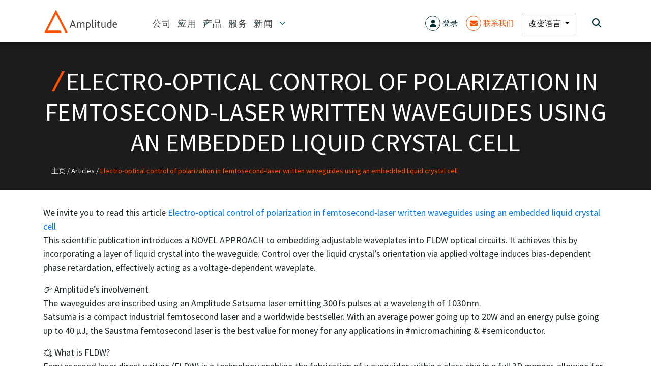

--- FILE ---
content_type: text/html; charset=UTF-8
request_url: https://www.amplitude-laser.net.cn/article/electro-optical-control-of-polarization-in-femtosecond-laser-written-waveguides-using-an-embedded-liquid-crystal-cell/
body_size: 10699
content:

 <!DOCTYPE html>
<html lang="zh-Hans" class="no-svg">
<head>
	<meta charset="UTF-8">
	<meta name="viewport" content="width=device-width, initial-scale=1">
	<link rel="profile" href="http://gmpg.org/xfn/11">
	<meta name='robots' content='index, follow, max-image-preview:large, max-snippet:-1, max-video-preview:-1' />

	<!-- This site is optimized with the Yoast SEO plugin v26.6 - https://yoast.com/wordpress/plugins/seo/ -->
	<title>Electro-optical control of polarization in femtosecond-laser written waveguides using an embedded liquid crystal cell - Amplitude China</title>
	<link rel="canonical" href="https://www.amplitude-laser.net.cn/article/electro-optical-control-of-polarization-in-femtosecond-laser-written-waveguides-using-an-embedded-liquid-crystal-cell/" />
	<meta property="og:locale" content="zh_CN" />
	<meta property="og:type" content="article" />
	<meta property="og:title" content="Electro-optical control of polarization in femtosecond-laser written waveguides using an embedded liquid crystal cell - Amplitude China" />
	<meta property="og:description" content="We invite you to read this article Electro-optical cont..." />
	<meta property="og:url" content="https://www.amplitude-laser.net.cn/article/electro-optical-control-of-polarization-in-femtosecond-laser-written-waveguides-using-an-embedded-liquid-crystal-cell/" />
	<meta property="og:site_name" content="Amplitude China" />
	<meta property="article:modified_time" content="2024-03-28T08:33:19+00:00" />
	<meta name="twitter:card" content="summary_large_image" />
	<meta name="twitter:label1" content="预计阅读时间" />
	<meta name="twitter:data1" content="2 分" />
	<script type="application/ld+json" class="yoast-schema-graph">{"@context":"https://schema.org","@graph":[{"@type":"WebPage","@id":"https://www.amplitude-laser.net.cn/article/electro-optical-control-of-polarization-in-femtosecond-laser-written-waveguides-using-an-embedded-liquid-crystal-cell/","url":"https://www.amplitude-laser.net.cn/article/electro-optical-control-of-polarization-in-femtosecond-laser-written-waveguides-using-an-embedded-liquid-crystal-cell/","name":"Electro-optical control of polarization in femtosecond-laser written waveguides using an embedded liquid crystal cell - Amplitude China","isPartOf":{"@id":"https://www.amplitude-laser.net.cn/#website"},"datePublished":"2024-03-28T08:31:43+00:00","dateModified":"2024-03-28T08:33:19+00:00","breadcrumb":{"@id":"https://www.amplitude-laser.net.cn/article/electro-optical-control-of-polarization-in-femtosecond-laser-written-waveguides-using-an-embedded-liquid-crystal-cell/#breadcrumb"},"inLanguage":"zh-Hans","potentialAction":[{"@type":"ReadAction","target":["https://www.amplitude-laser.net.cn/article/electro-optical-control-of-polarization-in-femtosecond-laser-written-waveguides-using-an-embedded-liquid-crystal-cell/"]}]},{"@type":"BreadcrumbList","@id":"https://www.amplitude-laser.net.cn/article/electro-optical-control-of-polarization-in-femtosecond-laser-written-waveguides-using-an-embedded-liquid-crystal-cell/#breadcrumb","itemListElement":[{"@type":"ListItem","position":1,"name":"主页","item":"https://www.amplitude-laser.net.cn/"},{"@type":"ListItem","position":2,"name":"Articles","item":"http://www.amplitude-laser.net.cn/article/"},{"@type":"ListItem","position":3,"name":"Electro-optical control of polarization in femtosecond-laser written waveguides using an embedded liquid crystal cell"}]},{"@type":"WebSite","@id":"https://www.amplitude-laser.net.cn/#website","url":"https://www.amplitude-laser.net.cn/","name":"Amplitude China","description":"Nothing But Ultrafast","publisher":{"@id":"https://www.amplitude-laser.net.cn/#organization"},"potentialAction":[{"@type":"SearchAction","target":{"@type":"EntryPoint","urlTemplate":"https://www.amplitude-laser.net.cn/?s={search_term_string}"},"query-input":{"@type":"PropertyValueSpecification","valueRequired":true,"valueName":"search_term_string"}}],"inLanguage":"zh-Hans"},{"@type":"Organization","@id":"https://www.amplitude-laser.net.cn/#organization","name":"Amplitude Laser China","url":"https://www.amplitude-laser.net.cn/","logo":{"@type":"ImageObject","inLanguage":"zh-Hans","@id":"https://www.amplitude-laser.net.cn/#/schema/logo/image/","url":"https://www.amplitude-laser.net.cn/wp-content/uploads/2022/03/amplitude-laser-logo-png.png","contentUrl":"https://www.amplitude-laser.net.cn/wp-content/uploads/2022/03/amplitude-laser-logo-png.png","width":148,"height":144,"caption":"Amplitude Laser China"},"image":{"@id":"https://www.amplitude-laser.net.cn/#/schema/logo/image/"}}]}</script>
	<!-- / Yoast SEO plugin. -->


<link rel='dns-prefetch' href='//cdnjs.cloudflare.com' />
<link rel="alternate" title="oEmbed (JSON)" type="application/json+oembed" href="https://www.amplitude-laser.net.cn/wp-json/oembed/1.0/embed?url=https%3A%2F%2Fwww.amplitude-laser.net.cn%2Farticle%2Felectro-optical-control-of-polarization-in-femtosecond-laser-written-waveguides-using-an-embedded-liquid-crystal-cell%2F" />
<link rel="alternate" title="oEmbed (XML)" type="text/xml+oembed" href="https://www.amplitude-laser.net.cn/wp-json/oembed/1.0/embed?url=https%3A%2F%2Fwww.amplitude-laser.net.cn%2Farticle%2Felectro-optical-control-of-polarization-in-femtosecond-laser-written-waveguides-using-an-embedded-liquid-crystal-cell%2F&#038;format=xml" />
<style id='wp-img-auto-sizes-contain-inline-css' type='text/css'>
img:is([sizes=auto i],[sizes^="auto," i]){contain-intrinsic-size:3000px 1500px}
/*# sourceURL=wp-img-auto-sizes-contain-inline-css */
</style>
<link rel='stylesheet' id='formidable-css' href='https://www.amplitude-laser.net.cn/wp-content/plugins/formidable/css/formidableforms.css?ver=151555' type='text/css' media='all' />
<style id='wp-block-library-inline-css' type='text/css'>
:root{--wp-block-synced-color:#7a00df;--wp-block-synced-color--rgb:122,0,223;--wp-bound-block-color:var(--wp-block-synced-color);--wp-editor-canvas-background:#ddd;--wp-admin-theme-color:#007cba;--wp-admin-theme-color--rgb:0,124,186;--wp-admin-theme-color-darker-10:#006ba1;--wp-admin-theme-color-darker-10--rgb:0,107,160.5;--wp-admin-theme-color-darker-20:#005a87;--wp-admin-theme-color-darker-20--rgb:0,90,135;--wp-admin-border-width-focus:2px}@media (min-resolution:192dpi){:root{--wp-admin-border-width-focus:1.5px}}.wp-element-button{cursor:pointer}:root .has-very-light-gray-background-color{background-color:#eee}:root .has-very-dark-gray-background-color{background-color:#313131}:root .has-very-light-gray-color{color:#eee}:root .has-very-dark-gray-color{color:#313131}:root .has-vivid-green-cyan-to-vivid-cyan-blue-gradient-background{background:linear-gradient(135deg,#00d084,#0693e3)}:root .has-purple-crush-gradient-background{background:linear-gradient(135deg,#34e2e4,#4721fb 50%,#ab1dfe)}:root .has-hazy-dawn-gradient-background{background:linear-gradient(135deg,#faaca8,#dad0ec)}:root .has-subdued-olive-gradient-background{background:linear-gradient(135deg,#fafae1,#67a671)}:root .has-atomic-cream-gradient-background{background:linear-gradient(135deg,#fdd79a,#004a59)}:root .has-nightshade-gradient-background{background:linear-gradient(135deg,#330968,#31cdcf)}:root .has-midnight-gradient-background{background:linear-gradient(135deg,#020381,#2874fc)}:root{--wp--preset--font-size--normal:16px;--wp--preset--font-size--huge:42px}.has-regular-font-size{font-size:1em}.has-larger-font-size{font-size:2.625em}.has-normal-font-size{font-size:var(--wp--preset--font-size--normal)}.has-huge-font-size{font-size:var(--wp--preset--font-size--huge)}.has-text-align-center{text-align:center}.has-text-align-left{text-align:left}.has-text-align-right{text-align:right}.has-fit-text{white-space:nowrap!important}#end-resizable-editor-section{display:none}.aligncenter{clear:both}.items-justified-left{justify-content:flex-start}.items-justified-center{justify-content:center}.items-justified-right{justify-content:flex-end}.items-justified-space-between{justify-content:space-between}.screen-reader-text{border:0;clip-path:inset(50%);height:1px;margin:-1px;overflow:hidden;padding:0;position:absolute;width:1px;word-wrap:normal!important}.screen-reader-text:focus{background-color:#ddd;clip-path:none;color:#444;display:block;font-size:1em;height:auto;left:5px;line-height:normal;padding:15px 23px 14px;text-decoration:none;top:5px;width:auto;z-index:100000}html :where(.has-border-color){border-style:solid}html :where([style*=border-top-color]){border-top-style:solid}html :where([style*=border-right-color]){border-right-style:solid}html :where([style*=border-bottom-color]){border-bottom-style:solid}html :where([style*=border-left-color]){border-left-style:solid}html :where([style*=border-width]){border-style:solid}html :where([style*=border-top-width]){border-top-style:solid}html :where([style*=border-right-width]){border-right-style:solid}html :where([style*=border-bottom-width]){border-bottom-style:solid}html :where([style*=border-left-width]){border-left-style:solid}html :where(img[class*=wp-image-]){height:auto;max-width:100%}:where(figure){margin:0 0 1em}html :where(.is-position-sticky){--wp-admin--admin-bar--position-offset:var(--wp-admin--admin-bar--height,0px)}@media screen and (max-width:600px){html :where(.is-position-sticky){--wp-admin--admin-bar--position-offset:0px}}

/*# sourceURL=wp-block-library-inline-css */
</style><style id='global-styles-inline-css' type='text/css'>
:root{--wp--preset--aspect-ratio--square: 1;--wp--preset--aspect-ratio--4-3: 4/3;--wp--preset--aspect-ratio--3-4: 3/4;--wp--preset--aspect-ratio--3-2: 3/2;--wp--preset--aspect-ratio--2-3: 2/3;--wp--preset--aspect-ratio--16-9: 16/9;--wp--preset--aspect-ratio--9-16: 9/16;--wp--preset--color--black: #000000;--wp--preset--color--cyan-bluish-gray: #abb8c3;--wp--preset--color--white: #ffffff;--wp--preset--color--pale-pink: #f78da7;--wp--preset--color--vivid-red: #cf2e2e;--wp--preset--color--luminous-vivid-orange: #ff6900;--wp--preset--color--luminous-vivid-amber: #fcb900;--wp--preset--color--light-green-cyan: #7bdcb5;--wp--preset--color--vivid-green-cyan: #00d084;--wp--preset--color--pale-cyan-blue: #8ed1fc;--wp--preset--color--vivid-cyan-blue: #0693e3;--wp--preset--color--vivid-purple: #9b51e0;--wp--preset--gradient--vivid-cyan-blue-to-vivid-purple: linear-gradient(135deg,rgb(6,147,227) 0%,rgb(155,81,224) 100%);--wp--preset--gradient--light-green-cyan-to-vivid-green-cyan: linear-gradient(135deg,rgb(122,220,180) 0%,rgb(0,208,130) 100%);--wp--preset--gradient--luminous-vivid-amber-to-luminous-vivid-orange: linear-gradient(135deg,rgb(252,185,0) 0%,rgb(255,105,0) 100%);--wp--preset--gradient--luminous-vivid-orange-to-vivid-red: linear-gradient(135deg,rgb(255,105,0) 0%,rgb(207,46,46) 100%);--wp--preset--gradient--very-light-gray-to-cyan-bluish-gray: linear-gradient(135deg,rgb(238,238,238) 0%,rgb(169,184,195) 100%);--wp--preset--gradient--cool-to-warm-spectrum: linear-gradient(135deg,rgb(74,234,220) 0%,rgb(151,120,209) 20%,rgb(207,42,186) 40%,rgb(238,44,130) 60%,rgb(251,105,98) 80%,rgb(254,248,76) 100%);--wp--preset--gradient--blush-light-purple: linear-gradient(135deg,rgb(255,206,236) 0%,rgb(152,150,240) 100%);--wp--preset--gradient--blush-bordeaux: linear-gradient(135deg,rgb(254,205,165) 0%,rgb(254,45,45) 50%,rgb(107,0,62) 100%);--wp--preset--gradient--luminous-dusk: linear-gradient(135deg,rgb(255,203,112) 0%,rgb(199,81,192) 50%,rgb(65,88,208) 100%);--wp--preset--gradient--pale-ocean: linear-gradient(135deg,rgb(255,245,203) 0%,rgb(182,227,212) 50%,rgb(51,167,181) 100%);--wp--preset--gradient--electric-grass: linear-gradient(135deg,rgb(202,248,128) 0%,rgb(113,206,126) 100%);--wp--preset--gradient--midnight: linear-gradient(135deg,rgb(2,3,129) 0%,rgb(40,116,252) 100%);--wp--preset--font-size--small: 13px;--wp--preset--font-size--medium: 20px;--wp--preset--font-size--large: 36px;--wp--preset--font-size--x-large: 42px;--wp--preset--spacing--20: 0.44rem;--wp--preset--spacing--30: 0.67rem;--wp--preset--spacing--40: 1rem;--wp--preset--spacing--50: 1.5rem;--wp--preset--spacing--60: 2.25rem;--wp--preset--spacing--70: 3.38rem;--wp--preset--spacing--80: 5.06rem;--wp--preset--shadow--natural: 6px 6px 9px rgba(0, 0, 0, 0.2);--wp--preset--shadow--deep: 12px 12px 50px rgba(0, 0, 0, 0.4);--wp--preset--shadow--sharp: 6px 6px 0px rgba(0, 0, 0, 0.2);--wp--preset--shadow--outlined: 6px 6px 0px -3px rgb(255, 255, 255), 6px 6px rgb(0, 0, 0);--wp--preset--shadow--crisp: 6px 6px 0px rgb(0, 0, 0);}:where(.is-layout-flex){gap: 0.5em;}:where(.is-layout-grid){gap: 0.5em;}body .is-layout-flex{display: flex;}.is-layout-flex{flex-wrap: wrap;align-items: center;}.is-layout-flex > :is(*, div){margin: 0;}body .is-layout-grid{display: grid;}.is-layout-grid > :is(*, div){margin: 0;}:where(.wp-block-columns.is-layout-flex){gap: 2em;}:where(.wp-block-columns.is-layout-grid){gap: 2em;}:where(.wp-block-post-template.is-layout-flex){gap: 1.25em;}:where(.wp-block-post-template.is-layout-grid){gap: 1.25em;}.has-black-color{color: var(--wp--preset--color--black) !important;}.has-cyan-bluish-gray-color{color: var(--wp--preset--color--cyan-bluish-gray) !important;}.has-white-color{color: var(--wp--preset--color--white) !important;}.has-pale-pink-color{color: var(--wp--preset--color--pale-pink) !important;}.has-vivid-red-color{color: var(--wp--preset--color--vivid-red) !important;}.has-luminous-vivid-orange-color{color: var(--wp--preset--color--luminous-vivid-orange) !important;}.has-luminous-vivid-amber-color{color: var(--wp--preset--color--luminous-vivid-amber) !important;}.has-light-green-cyan-color{color: var(--wp--preset--color--light-green-cyan) !important;}.has-vivid-green-cyan-color{color: var(--wp--preset--color--vivid-green-cyan) !important;}.has-pale-cyan-blue-color{color: var(--wp--preset--color--pale-cyan-blue) !important;}.has-vivid-cyan-blue-color{color: var(--wp--preset--color--vivid-cyan-blue) !important;}.has-vivid-purple-color{color: var(--wp--preset--color--vivid-purple) !important;}.has-black-background-color{background-color: var(--wp--preset--color--black) !important;}.has-cyan-bluish-gray-background-color{background-color: var(--wp--preset--color--cyan-bluish-gray) !important;}.has-white-background-color{background-color: var(--wp--preset--color--white) !important;}.has-pale-pink-background-color{background-color: var(--wp--preset--color--pale-pink) !important;}.has-vivid-red-background-color{background-color: var(--wp--preset--color--vivid-red) !important;}.has-luminous-vivid-orange-background-color{background-color: var(--wp--preset--color--luminous-vivid-orange) !important;}.has-luminous-vivid-amber-background-color{background-color: var(--wp--preset--color--luminous-vivid-amber) !important;}.has-light-green-cyan-background-color{background-color: var(--wp--preset--color--light-green-cyan) !important;}.has-vivid-green-cyan-background-color{background-color: var(--wp--preset--color--vivid-green-cyan) !important;}.has-pale-cyan-blue-background-color{background-color: var(--wp--preset--color--pale-cyan-blue) !important;}.has-vivid-cyan-blue-background-color{background-color: var(--wp--preset--color--vivid-cyan-blue) !important;}.has-vivid-purple-background-color{background-color: var(--wp--preset--color--vivid-purple) !important;}.has-black-border-color{border-color: var(--wp--preset--color--black) !important;}.has-cyan-bluish-gray-border-color{border-color: var(--wp--preset--color--cyan-bluish-gray) !important;}.has-white-border-color{border-color: var(--wp--preset--color--white) !important;}.has-pale-pink-border-color{border-color: var(--wp--preset--color--pale-pink) !important;}.has-vivid-red-border-color{border-color: var(--wp--preset--color--vivid-red) !important;}.has-luminous-vivid-orange-border-color{border-color: var(--wp--preset--color--luminous-vivid-orange) !important;}.has-luminous-vivid-amber-border-color{border-color: var(--wp--preset--color--luminous-vivid-amber) !important;}.has-light-green-cyan-border-color{border-color: var(--wp--preset--color--light-green-cyan) !important;}.has-vivid-green-cyan-border-color{border-color: var(--wp--preset--color--vivid-green-cyan) !important;}.has-pale-cyan-blue-border-color{border-color: var(--wp--preset--color--pale-cyan-blue) !important;}.has-vivid-cyan-blue-border-color{border-color: var(--wp--preset--color--vivid-cyan-blue) !important;}.has-vivid-purple-border-color{border-color: var(--wp--preset--color--vivid-purple) !important;}.has-vivid-cyan-blue-to-vivid-purple-gradient-background{background: var(--wp--preset--gradient--vivid-cyan-blue-to-vivid-purple) !important;}.has-light-green-cyan-to-vivid-green-cyan-gradient-background{background: var(--wp--preset--gradient--light-green-cyan-to-vivid-green-cyan) !important;}.has-luminous-vivid-amber-to-luminous-vivid-orange-gradient-background{background: var(--wp--preset--gradient--luminous-vivid-amber-to-luminous-vivid-orange) !important;}.has-luminous-vivid-orange-to-vivid-red-gradient-background{background: var(--wp--preset--gradient--luminous-vivid-orange-to-vivid-red) !important;}.has-very-light-gray-to-cyan-bluish-gray-gradient-background{background: var(--wp--preset--gradient--very-light-gray-to-cyan-bluish-gray) !important;}.has-cool-to-warm-spectrum-gradient-background{background: var(--wp--preset--gradient--cool-to-warm-spectrum) !important;}.has-blush-light-purple-gradient-background{background: var(--wp--preset--gradient--blush-light-purple) !important;}.has-blush-bordeaux-gradient-background{background: var(--wp--preset--gradient--blush-bordeaux) !important;}.has-luminous-dusk-gradient-background{background: var(--wp--preset--gradient--luminous-dusk) !important;}.has-pale-ocean-gradient-background{background: var(--wp--preset--gradient--pale-ocean) !important;}.has-electric-grass-gradient-background{background: var(--wp--preset--gradient--electric-grass) !important;}.has-midnight-gradient-background{background: var(--wp--preset--gradient--midnight) !important;}.has-small-font-size{font-size: var(--wp--preset--font-size--small) !important;}.has-medium-font-size{font-size: var(--wp--preset--font-size--medium) !important;}.has-large-font-size{font-size: var(--wp--preset--font-size--large) !important;}.has-x-large-font-size{font-size: var(--wp--preset--font-size--x-large) !important;}
/*# sourceURL=global-styles-inline-css */
</style>

<style id='classic-theme-styles-inline-css' type='text/css'>
/*! This file is auto-generated */
.wp-block-button__link{color:#fff;background-color:#32373c;border-radius:9999px;box-shadow:none;text-decoration:none;padding:calc(.667em + 2px) calc(1.333em + 2px);font-size:1.125em}.wp-block-file__button{background:#32373c;color:#fff;text-decoration:none}
/*# sourceURL=/wp-includes/css/classic-themes.min.css */
</style>
<link rel='stylesheet' id='search-filter-plugin-styles-css' href='https://www.amplitude-laser.net.cn/wp-content/plugins/search-filter-pro/public/assets/css/search-filter.min.css?ver=2.5.19' type='text/css' media='all' />
<link rel='stylesheet' id='bootstrap-4_0-css-css' href='https://www.amplitude-laser.net.cn/wp-content/themes/amplitudelaser-china/css/bootstrap.min.css?ver=6.9' type='text/css' media='all' />
<link rel='stylesheet' id='fontawesome-6_5_1-css-css' href='https://cdnjs.cloudflare.com/ajax/libs/font-awesome/6.5.1/css/all.min.css?ver=6.9' type='text/css' media='all' />
<link rel='stylesheet' id='style-css' href='https://www.amplitude-laser.net.cn/wp-content/themes/amplitudelaser-china/css/style.min.css?ver=6.9' type='text/css' media='all' />
<script type="text/javascript" src="https://www.amplitude-laser.net.cn/wp-includes/js/jquery/jquery.min.js?ver=3.7.1" id="jquery-core-js"></script>
<script type="text/javascript" src="https://www.amplitude-laser.net.cn/wp-includes/js/jquery/jquery-migrate.min.js?ver=3.4.1" id="jquery-migrate-js"></script>
<script type="text/javascript" src="https://www.amplitude-laser.net.cn/wp-content/themes/amplitudelaser-china/js/function.js?ver=1" id="function-js-js"></script>
<link rel="https://api.w.org/" href="https://www.amplitude-laser.net.cn/wp-json/" /><link rel="EditURI" type="application/rsd+xml" title="RSD" href="https://www.amplitude-laser.net.cn/xmlrpc.php?rsd" />
<link rel='shortlink' href='https://www.amplitude-laser.net.cn/?p=15725' />
<script>document.documentElement.className += " js";</script>
<noscript><style>.lazyload[data-src]{display:none !important;}</style></noscript><style>.lazyload{background-image:none !important;}.lazyload:before{background-image:none !important;}</style><link rel="icon" href="https://www.amplitude-laser.net.cn/wp-content/uploads/2021/11/cropped-amplitude-favicon-32x32.png" sizes="32x32" />
<link rel="icon" href="https://www.amplitude-laser.net.cn/wp-content/uploads/2021/11/cropped-amplitude-favicon-192x192.png" sizes="192x192" />
<link rel="apple-touch-icon" href="https://www.amplitude-laser.net.cn/wp-content/uploads/2021/11/cropped-amplitude-favicon-180x180.png" />
<meta name="msapplication-TileImage" content="https://www.amplitude-laser.net.cn/wp-content/uploads/2021/11/cropped-amplitude-favicon-270x270.png" />
	
	<link rel="preconnect" href="https://fonts.googleapis.com" crossorigin />
    <link rel="preconnect" href="https://fonts.gstatic.com" crossorigin />
	
    <!-- Préchargement des polices Google Fonts -->
    <link rel="preload" as="style" type="text/css" href="https://fonts.googleapis.com/css?family=Raleway:300,400,500,700|Source+Sans+Pro:400,400i,700&display=swap">
    <!-- Feuille de style des polices Google Fonts -->
    <link rel="stylesheet" type="text/css" href="https://fonts.googleapis.com/css?family=Raleway:300,400,500,700|Source+Sans+Pro:400,400i,700&display=swap" />
</head>
<body class="wp-singular article-template-default single single-article postid-15725 wp-embed-responsive wp-theme-amplitudelaser-china">

	<div class="loader">
		<img class="img-responsive lazyload" src="[data-uri]" data-src="https://www.amplitude-laser.net.cn/wp-content/themes/amplitudelaser-china/images/loader.gif" decoding="async" width="80" height="80" data-eio-rwidth="80" data-eio-rheight="80"><noscript><img class="img-responsive" src="https://www.amplitude-laser.net.cn/wp-content/themes/amplitudelaser-china/images/loader.gif" data-eio="l"></noscript>
	</div>

	<header id="site-header" class="header">
		<div class="container">
			<div class="search-container">
				<div class="container">
					<div class="col-xs-12 form-horizontal">
          <form role="search" method="get" class="search-form form-group" action="https://www.amplitude-laser.net.cn/">
            <div class="input-group">
              <span class="input-group-btn">
                <button type="submit" class="search-submit btn btn-default"><img loading="lazy" src="[data-uri]" alt="O" data-src="https://www.amplitude-laser.net.cn/wp-content/themes/amplitudelaser-china/images/icon-search-blanc.png" decoding="async" class="lazyload" width="21" height="23" data-eio-rwidth="21" data-eio-rheight="23"><noscript><img loading="lazy" src="https://www.amplitude-laser.net.cn/wp-content/themes/amplitudelaser-china/images/icon-search-blanc.png" alt="O" data-eio="l"></noscript></button>
              </span>
              <input id="amp-search-form" type="search" class="search-field form-control" placeholder="搜索……" value="" name="s" />
              <span class="input-group-addon search-close"></span>
            </div>
          </form>
    </div>				</div>
			</div>
		</div>
		<!-- Menu avec logo -->
		<nav class="nav1 navbar navbar-expand-lg fixed-top">
			<div class="container">
			    <!-- Brand and toggle get grouped for better mobile display -->
			    <a href="https://www.amplitude-laser.net.cn" class="navbar-brand">
			    	<div class="logo">
						<img loading="lazy" class="img-fluid mr-lg-5 lazyload" src="[data-uri]" data-src="https://www.amplitude-laser.net.cn/wp-content/themes/amplitudelaser-china/images/amplitude-logo-horizontal-black.svg" decoding="async"><noscript><img loading="lazy" class="img-fluid mr-lg-5" src="https://www.amplitude-laser.net.cn/wp-content/themes/amplitudelaser-china/images/amplitude-logo-horizontal-black.svg" data-eio="l"></noscript>
					</div>
				</a>
				<div id="header-right" class="ml-auto d-lg-none">
					
					<div id="dropdownlanguageselector" class="dropdown mr-2">
					  <button class="btn btn-secondary dropdown-toggle" type="button" data-toggle="dropdown" aria-expanded="false">
					    改变语言
					  </button>
					  <div class="dropdown-menu">
					    <a class="dropdown-item" href="https://amplitude-laser.com/"><img src="[data-uri]" data-src="https://www.amplitude-laser.net.cn/wp-content/themes/amplitudelaser-china/images/en.png" decoding="async" class="lazyload" width="18" height="12" data-eio-rwidth="18" data-eio-rheight="12"><noscript><img src="https://www.amplitude-laser.net.cn/wp-content/themes/amplitudelaser-china/images/en.png" data-eio="l"></noscript>EN</a>
					    <a class="dropdown-item" href="https://amplitude-laser.com/fr/"><img src="[data-uri]" data-src="https://www.amplitude-laser.net.cn/wp-content/themes/amplitudelaser-china/images/fr.png" decoding="async" class="lazyload" width="18" height="12" data-eio-rwidth="18" data-eio-rheight="12"><noscript><img src="https://www.amplitude-laser.net.cn/wp-content/themes/amplitudelaser-china/images/fr.png" data-eio="l"></noscript>FR</a>
					    <a class="dropdown-item" href="https://amplitude-laser.com/ko/"><img src="[data-uri]" data-src="https://www.amplitude-laser.net.cn/wp-content/themes/amplitudelaser-china/images/ko.png" decoding="async" class="lazyload" width="18" height="12" data-eio-rwidth="18" data-eio-rheight="12"><noscript><img src="https://www.amplitude-laser.net.cn/wp-content/themes/amplitudelaser-china/images/ko.png" data-eio="l"></noscript>KO</a>
					    <a class="dropdown-item" href="https://amplitude-laser.com/ja/"><img src="[data-uri]" data-src="https://www.amplitude-laser.net.cn/wp-content/themes/amplitudelaser-china/images/ja.png" decoding="async" class="lazyload" width="18" height="12" data-eio-rwidth="18" data-eio-rheight="12"><noscript><img src="https://www.amplitude-laser.net.cn/wp-content/themes/amplitudelaser-china/images/ja.png" data-eio="l"></noscript>JA</a>
					  </div>
					</div>
					<label for="amp-search-form" class="btn mb-0">
						<i class="fa-solid fa-magnifying-glass"></i>
					</label>

					<!--Burger menu-->
				    <button class="navbar-toggler" aria-label="menu" type="button" data-toggle="collapse" data-target=".navbars">
				    	<div class="animated-icon"><span></span><span></span><span></span></div>
				    </button>
				</div>   
		        <div id="bs-example-navbar-collapse-1 navbar2" class="collapse navbar-collapse navbars menu_header"><ul id="menu-menu-header" class="nav navbar-nav mr-auto"><li itemscope="itemscope" itemtype="https://www.schema.org/SiteNavigationElement" id="menu-item-7440" class="menu-item menu-item-type-custom menu-item-object-custom menu-item-has-children menu-item-7440 dropdown"><a title="公司" href="#" data-toggle="dropdown" class="dropdown-toggle" aria-haspopup="true">公司 <span class="caret"></span></a>
<ul role="menu" class=" dropdown-menu" >
	<li itemscope="itemscope" itemtype="https://www.schema.org/SiteNavigationElement" id="menu-item-15353" class="menu-item menu-item-type-custom menu-item-object-custom menu-item-has-children menu-item-15353 dropdown"><a title="关于我们" href="#">关于我们</a>
	<ul role="menu" class=" dropdown-menu" >
		<li itemscope="itemscope" itemtype="https://www.schema.org/SiteNavigationElement" id="menu-item-7445" class="menu-item menu-item-type-post_type menu-item-object-page menu-item-7445"><a title="我们的故事" href="https://www.amplitude-laser.net.cn/about-us/">我们的故事</a></li>
		<li itemscope="itemscope" itemtype="https://www.schema.org/SiteNavigationElement" id="menu-item-7447" class="menu-item menu-item-type-post_type menu-item-object-page menu-item-7447"><a title="我们的价值观" href="https://www.amplitude-laser.net.cn/our-values/">我们的价值观</a></li>
		<li itemscope="itemscope" itemtype="https://www.schema.org/SiteNavigationElement" id="menu-item-7448" class="menu-item menu-item-type-post_type menu-item-object-page menu-item-7448"><a title="我们的合作伙伴" href="https://www.amplitude-laser.net.cn/partners/">我们的合作伙伴</a></li>
	</ul>
</li>
	<li itemscope="itemscope" itemtype="https://www.schema.org/SiteNavigationElement" id="menu-item-15355" class="menu-item menu-item-type-custom menu-item-object-custom menu-item-has-children menu-item-15355 dropdown"><a title="更多关于" href="#">更多关于</a>
	<ul role="menu" class=" dropdown-menu" >
		<li itemscope="itemscope" itemtype="https://www.schema.org/SiteNavigationElement" id="menu-item-15358" class="menu-item menu-item-type-post_type menu-item-object-page menu-item-15358"><a title="Fastlite" href="https://www.amplitude-laser.net.cn/fastlite/">Fastlite</a></li>
	</ul>
</li>
	<li itemscope="itemscope" itemtype="https://www.schema.org/SiteNavigationElement" id="menu-item-15359" class="contact menu-item menu-item-type-custom menu-item-object-custom menu-item-has-children menu-item-15359 dropdown"><a title="联系方式" href="#">联系方式</a>
	<ul role="menu" class=" dropdown-menu" >
		<li itemscope="itemscope" itemtype="https://www.schema.org/SiteNavigationElement" id="menu-item-7451" class="join-us menu-item menu-item-type-custom menu-item-object-custom menu-item-7451"><a title="加入我们" href="https://amplitude-laser.talentview.io/?locale=en">加入我们</a></li>
		<li itemscope="itemscope" itemtype="https://www.schema.org/SiteNavigationElement" id="menu-item-7449" class="find-us menu-item menu-item-type-post_type menu-item-object-page menu-item-7449"><a title="全球分布" href="https://www.amplitude-laser.net.cn/find-us/">全球分布</a></li>
		<li itemscope="itemscope" itemtype="https://www.schema.org/SiteNavigationElement" id="menu-item-7450" class="contact-us menu-item menu-item-type-post_type menu-item-object-page menu-item-7450"><a title="联系我们" href="https://www.amplitude-laser.net.cn/contact-us/">联系我们</a></li>
	</ul>
</li>
</ul>
</li>
<li itemscope="itemscope" itemtype="https://www.schema.org/SiteNavigationElement" id="menu-item-7441" class="applications menu-item menu-item-type-custom menu-item-object-custom menu-item-has-children menu-item-7441 dropdown"><a title="应用" href="#" data-toggle="dropdown" class="dropdown-toggle" aria-haspopup="true">应用 <span class="caret"></span></a>
<ul role="menu" class=" dropdown-menu" >
	<li itemscope="itemscope" itemtype="https://www.schema.org/SiteNavigationElement" id="menu-item-7522" class="industry menu-item menu-item-type-taxonomy menu-item-object-application_category menu-item-has-children menu-item-7522 dropdown"><a title="工业" href="https://www.amplitude-laser.net.cn/applications_category/industry/">工业</a>
	<ul role="menu" class=" dropdown-menu" >
		<li itemscope="itemscope" itemtype="https://www.schema.org/SiteNavigationElement" id="menu-item-7525" class="menu-item menu-item-type-post_type menu-item-object-application menu-item-7525"><a title="消费类电子产品" href="https://www.amplitude-laser.net.cn/applications/industry/consumer-electronics/">消费类电子产品</a></li>
		<li itemscope="itemscope" itemtype="https://www.schema.org/SiteNavigationElement" id="menu-item-7527" class="menu-item menu-item-type-post_type menu-item-object-application menu-item-7527"><a title="平板显示器" href="https://www.amplitude-laser.net.cn/applications/industry/flat-panel-display/">平板显示器</a></li>
		<li itemscope="itemscope" itemtype="https://www.schema.org/SiteNavigationElement" id="menu-item-7526" class="menu-item menu-item-type-post_type menu-item-object-application menu-item-7526"><a title="微加工" href="https://www.amplitude-laser.net.cn/applications/industry/micro-processing/">微加工</a></li>
		<li itemscope="itemscope" itemtype="https://www.schema.org/SiteNavigationElement" id="menu-item-7528" class="menu-item menu-item-type-post_type menu-item-object-application menu-item-7528"><a title="半导体" href="https://www.amplitude-laser.net.cn/applications/industry/semiconductor/">半导体</a></li>
		<li itemscope="itemscope" itemtype="https://www.schema.org/SiteNavigationElement" id="menu-item-16107" class="menu-item menu-item-type-custom menu-item-object-custom menu-item-16107"><a title="所有工业应用" href="https://www.amplitude-laser.net.cn/applications_category/industry/">所有工业应用</a></li>
	</ul>
</li>
	<li itemscope="itemscope" itemtype="https://www.schema.org/SiteNavigationElement" id="menu-item-7523" class="medical menu-item menu-item-type-taxonomy menu-item-object-application_category menu-item-has-children menu-item-7523 dropdown"><a title="医疗" href="https://www.amplitude-laser.net.cn/applications_category/medical/">医疗</a>
	<ul role="menu" class=" dropdown-menu" >
		<li itemscope="itemscope" itemtype="https://www.schema.org/SiteNavigationElement" id="menu-item-7529" class="menu-item menu-item-type-post_type menu-item-object-application menu-item-7529"><a title="眼科" href="https://www.amplitude-laser.net.cn/applications/medical/ophthalmology/">眼科</a></li>
		<li itemscope="itemscope" itemtype="https://www.schema.org/SiteNavigationElement" id="menu-item-7530" class="menu-item menu-item-type-post_type menu-item-object-application menu-item-7530"><a title="医疗器械光学解决方案" href="https://www.amplitude-laser.net.cn/applications/medical/medical-device-manufacturing/">医疗器械光学解决方案</a></li>
		<li itemscope="itemscope" itemtype="https://www.schema.org/SiteNavigationElement" id="menu-item-7531" class="menu-item menu-item-type-post_type menu-item-object-application menu-item-7531"><a title="质子治疗" href="https://www.amplitude-laser.net.cn/applications/medical/proton-therapy/">质子治疗</a></li>
		<li itemscope="itemscope" itemtype="https://www.schema.org/SiteNavigationElement" id="menu-item-16106" class="menu-item menu-item-type-custom menu-item-object-custom menu-item-16106"><a title="所有医疗应用" href="https://www.amplitude-laser.net.cn/applications_category/medical/">所有医疗应用</a></li>
	</ul>
</li>
	<li itemscope="itemscope" itemtype="https://www.schema.org/SiteNavigationElement" id="menu-item-7524" class="science menu-item menu-item-type-taxonomy menu-item-object-application_category menu-item-has-children menu-item-7524 dropdown"><a title="科学" href="https://www.amplitude-laser.net.cn/applications_category/science/">科学</a>
	<ul role="menu" class=" dropdown-menu" >
		<li itemscope="itemscope" itemtype="https://www.schema.org/SiteNavigationElement" id="menu-item-16101" class="menu-item menu-item-type-post_type menu-item-object-application menu-item-16101"><a title="质子/中子生成" href="https://www.amplitude-laser.net.cn/applications/science/proton-neutron-generation/">质子/中子生成</a></li>
		<li itemscope="itemscope" itemtype="https://www.schema.org/SiteNavigationElement" id="menu-item-16102" class="menu-item menu-item-type-post_type menu-item-object-application menu-item-16102"><a title="超快电子显微镜" href="https://www.amplitude-laser.net.cn/applications/science/ultrafast-electron-microscopy/">超快电子显微镜</a></li>
		<li itemscope="itemscope" itemtype="https://www.schema.org/SiteNavigationElement" id="menu-item-16103" class="menu-item menu-item-type-post_type menu-item-object-application menu-item-16103"><a title="TR-ARPES" href="https://www.amplitude-laser.net.cn/applications/science/tr-arpes/">TR-ARPES</a></li>
		<li itemscope="itemscope" itemtype="https://www.schema.org/SiteNavigationElement" id="menu-item-16104" class="menu-item menu-item-type-post_type menu-item-object-application menu-item-16104"><a title="等离子体诊断" href="https://www.amplitude-laser.net.cn/applications/science/plasma-diagnostics/">等离子体诊断</a></li>
		<li itemscope="itemscope" itemtype="https://www.schema.org/SiteNavigationElement" id="menu-item-16105" class="menu-item menu-item-type-custom menu-item-object-custom menu-item-16105"><a title="所有科学应用" href="https://www.amplitude-laser.net.cn/applications_category/science/">所有科学应用</a></li>
	</ul>
</li>
</ul>
</li>
<li itemscope="itemscope" itemtype="https://www.schema.org/SiteNavigationElement" id="menu-item-7442" class="products menu-item menu-item-type-custom menu-item-object-custom menu-item-has-children menu-item-7442 dropdown"><a title="产品" href="#" data-toggle="dropdown" class="dropdown-toggle" aria-haspopup="true">产品 <span class="caret"></span></a>
<ul role="menu" class=" dropdown-menu" >
	<li itemscope="itemscope" itemtype="https://www.schema.org/SiteNavigationElement" id="menu-item-7537" class="femtosecond-lasers menu-item menu-item-type-taxonomy menu-item-object-produit_category menu-item-has-children menu-item-7537 dropdown"><a title="飞秒激光器" href="https://www.amplitude-laser.net.cn/products_category/femtosecond-lasers/">飞秒激光器</a>
	<ul role="menu" class=" dropdown-menu" >
		<li itemscope="itemscope" itemtype="https://www.schema.org/SiteNavigationElement" id="menu-item-15362" class="lasers-for-industry menu-item menu-item-type-taxonomy menu-item-object-produit_category menu-item-15362"><a title="工业用激光器" href="https://www.amplitude-laser.net.cn/products_category/lasers-for-industry/">工业用激光器</a></li>
		<li itemscope="itemscope" itemtype="https://www.schema.org/SiteNavigationElement" id="menu-item-15363" class="lasers-for-science menu-item menu-item-type-taxonomy menu-item-object-produit_category menu-item-15363"><a title="科学激光器" href="https://www.amplitude-laser.net.cn/products_category/lasers-for-science/">科学激光器</a></li>
		<li itemscope="itemscope" itemtype="https://www.schema.org/SiteNavigationElement" id="menu-item-15360" class="opa-opcpa-lasers menu-item menu-item-type-taxonomy menu-item-object-produit_category menu-item-15360"><a title="OPA 和 OPCPA" href="https://www.amplitude-laser.net.cn/products_category/opa_and_opcpa_products/">OPA 和 OPCPA</a></li>
		<li itemscope="itemscope" itemtype="https://www.schema.org/SiteNavigationElement" id="menu-item-15361" class="instrumentation-lasers menu-item menu-item-type-taxonomy menu-item-object-produit_category menu-item-15361"><a title="仪器" href="https://www.amplitude-laser.net.cn/products_category/instrumentation-lasers-femtosecondes/">仪器</a></li>
	</ul>
</li>
	<li itemscope="itemscope" itemtype="https://www.schema.org/SiteNavigationElement" id="menu-item-7540" class="nanosecond-lasers menu-item menu-item-type-taxonomy menu-item-object-produit_category menu-item-has-children menu-item-7540 dropdown"><a title="纳秒激光器" href="https://www.amplitude-laser.net.cn/products_category/nanosecond-lasers/">纳秒激光器</a>
	<ul role="menu" class=" dropdown-menu" >
		<li itemscope="itemscope" itemtype="https://www.schema.org/SiteNavigationElement" id="menu-item-15365" class="menu-item menu-item-type-taxonomy menu-item-object-produit_category menu-item-15365"><a title="闪光灯泵浦激光器" href="https://www.amplitude-laser.net.cn/products_category/flashlamps_pumped_lasers/">闪光灯泵浦激光器</a></li>
	</ul>
</li>
	<li itemscope="itemscope" itemtype="https://www.schema.org/SiteNavigationElement" id="menu-item-7541" class="add-ons menu-item menu-item-type-post_type menu-item-object-page menu-item-has-children menu-item-7541 dropdown"><a title="附加组件" href="https://www.amplitude-laser.net.cn/add-ons/">附加组件</a>
	<ul role="menu" class=" dropdown-menu" >
		<li itemscope="itemscope" itemtype="https://www.schema.org/SiteNavigationElement" id="menu-item-7545" class="metrology menu-item menu-item-type-taxonomy menu-item-object-add_ons_category menu-item-7545"><a title="计量学" href="https://www.amplitude-laser.net.cn/add_ons_category/metrology/">计量学</a></li>
		<li itemscope="itemscope" itemtype="https://www.schema.org/SiteNavigationElement" id="menu-item-7546" class="pulse-management menu-item menu-item-type-taxonomy menu-item-object-add_ons_category menu-item-7546"><a title="脉冲管理" href="https://www.amplitude-laser.net.cn/add_ons_category/pulse-management/">脉冲管理</a></li>
		<li itemscope="itemscope" itemtype="https://www.schema.org/SiteNavigationElement" id="menu-item-7544" class="wavelength menu-item menu-item-type-taxonomy menu-item-object-add_ons_category menu-item-7544"><a title="波长" href="https://www.amplitude-laser.net.cn/add_ons_category/wavelength/">波长</a></li>
	</ul>
</li>
	<li itemscope="itemscope" itemtype="https://www.schema.org/SiteNavigationElement" id="menu-item-7542" class="product-finder-item menu-item menu-item-type-post_type menu-item-object-page menu-item-7542"><a title="产品查找器" href="https://www.amplitude-laser.net.cn/product-finder/">产品查找器</a></li>
</ul>
</li>
<li itemscope="itemscope" itemtype="https://www.schema.org/SiteNavigationElement" id="menu-item-7443" class="services menu-item menu-item-type-custom menu-item-object-custom menu-item-has-children menu-item-7443 dropdown"><a title="服务" href="#" data-toggle="dropdown" class="dropdown-toggle" aria-haspopup="true">服务 <span class="caret"></span></a>
<ul role="menu" class=" dropdown-menu" >
	<li itemscope="itemscope" itemtype="https://www.schema.org/SiteNavigationElement" id="menu-item-7548" class="our-offers menu-item menu-item-type-post_type menu-item-object-page menu-item-7548"><a title="我们的报价" href="https://www.amplitude-laser.net.cn/services/our-offers/">我们的报价</a></li>
	<li itemscope="itemscope" itemtype="https://www.schema.org/SiteNavigationElement" id="menu-item-7547" class="menu-item menu-item-type-post_type menu-item-object-page menu-item-7547"><a title="Laser 4.0®" href="https://www.amplitude-laser.net.cn/services/laser-4-0-program/">Laser 4.0®</a></li>
	<li itemscope="itemscope" itemtype="https://www.schema.org/SiteNavigationElement" id="menu-item-7549" class="menu-item menu-item-type-custom menu-item-object-custom menu-item-7549"><a title="Laser 4.0 © Platform" href="https://amplitude.laser40.com/login">Laser 4.0 © Platform</a></li>
</ul>
</li>
<li itemscope="itemscope" itemtype="https://www.schema.org/SiteNavigationElement" id="menu-item-7444" class="news menu-item menu-item-type-custom menu-item-object-custom menu-item-has-children menu-item-7444 dropdown"><a title="新闻" href="#" data-toggle="dropdown" class="dropdown-toggle" aria-haspopup="true">新闻 <span class="caret"></span></a>
<ul role="menu" class=" dropdown-menu" >
	<li itemscope="itemscope" itemtype="https://www.schema.org/SiteNavigationElement" id="menu-item-7552" class="articles menu-item menu-item-type-post_type_archive menu-item-object-news menu-item-7552"><a title="文章" href="https://www.amplitude-laser.net.cn/news/">文章</a></li>
	<li itemscope="itemscope" itemtype="https://www.schema.org/SiteNavigationElement" id="menu-item-7551" class="news menu-item menu-item-type-post_type_archive menu-item-object-article menu-item-7551"><a title="新闻" href="https://www.amplitude-laser.net.cn/article/">新闻</a></li>
	<li itemscope="itemscope" itemtype="https://www.schema.org/SiteNavigationElement" id="menu-item-15802" class="events menu-item menu-item-type-post_type_archive menu-item-object-events menu-item-15802"><a title="活动" href="https://www.amplitude-laser.net.cn/events/">活动</a></li>
</ul>
</li>
</ul></div>		        <div id="header-right" class="ml-auto d-none d-lg-flex">
					<a class="login mr-3 d-flex align-items-center" href="https://amplitude.laser40.com/login" target="_blank"><span class="mr-1"><i class="fa-solid fa-user"></i></span>登录</a>

					<a class="contact mr-3 d-flex align-items-center" href="https://www.amplitude-laser.net.cn/contact-us/"><span class="mr-1"><i class="fa fa-envelope"></i></span>联系我们</a>

					<div id="dropdownlanguageselector" class="dropdown mr-2">
					  <button class="btn btn-secondary dropdown-toggle" type="button" data-toggle="dropdown" aria-expanded="false">
					    改变语言
					  </button>
					  <div class="dropdown-menu">
					    <a class="dropdown-item" href="https://amplitude-laser.com/"><img src="[data-uri]" data-src="https://www.amplitude-laser.net.cn/wp-content/themes/amplitudelaser-china/images/en.png" decoding="async" class="lazyload" width="18" height="12" data-eio-rwidth="18" data-eio-rheight="12"><noscript><img src="https://www.amplitude-laser.net.cn/wp-content/themes/amplitudelaser-china/images/en.png" data-eio="l"></noscript>EN</a>
					    <a class="dropdown-item" href="https://amplitude-laser.com/fr/"><img src="[data-uri]" data-src="https://www.amplitude-laser.net.cn/wp-content/themes/amplitudelaser-china/images/fr.png" decoding="async" class="lazyload" width="18" height="12" data-eio-rwidth="18" data-eio-rheight="12"><noscript><img src="https://www.amplitude-laser.net.cn/wp-content/themes/amplitudelaser-china/images/fr.png" data-eio="l"></noscript>FR</a>
					    <a class="dropdown-item" href="https://amplitude-laser.com/ko/"><img src="[data-uri]" data-src="https://www.amplitude-laser.net.cn/wp-content/themes/amplitudelaser-china/images/ko.png" decoding="async" class="lazyload" width="18" height="12" data-eio-rwidth="18" data-eio-rheight="12"><noscript><img src="https://www.amplitude-laser.net.cn/wp-content/themes/amplitudelaser-china/images/ko.png" data-eio="l"></noscript>KO</a>
					    <a class="dropdown-item" href="https://amplitude-laser.com/ja/"><img src="[data-uri]" data-src="https://www.amplitude-laser.net.cn/wp-content/themes/amplitudelaser-china/images/ja.png" decoding="async" class="lazyload" width="18" height="12" data-eio-rwidth="18" data-eio-rheight="12"><noscript><img src="https://www.amplitude-laser.net.cn/wp-content/themes/amplitudelaser-china/images/ja.png" data-eio="l"></noscript>JA</a>
					  </div>
					</div>
					<label for="amp-search-form" class="btn mb-0">
						<i class="fa-solid fa-magnifying-glass"></i>
					</label>
				</div>

				
			</div>
		</nav>
	</header>


	<div id="main" class="site-main">
<div id="main-content" class="main-content">

	<div id="primary" class="content-area">
		<div id="content" class="site-content" role="main">
		
					<!-- headband -->
			<section class="headband lazyload" style="">
				<div class="container">
					<!-- Breadcrumb -->
					
<nav class="col-md-12 breadcrumb" aria-label="breadcrumb"><span><span><a href="https://www.amplitude-laser.net.cn/">主页</a></span> / <span><a href="http://www.amplitude-laser.net.cn/article/">Articles</a></span> / <span class="breadcrumb_last" aria-current="page">Electro-optical control of polarization in femtosecond-laser written waveguides using an embedded liquid crystal cell</span></span></nav>					<h1><span class="slash"></span>Electro-optical control of polarization in femtosecond-laser written waveguides using an embedded liquid crystal cell</h1>
				</div>
			</section>
		
		
<!-- The content -->
<section class="container">
	<div class="margin-bottom-30">
		<p>We invite you to read this article <a href="https://opg.optica.org/ome/fulltext.cfm?uri=ome-14-4-836&amp;id=547566">Electro-optical control of polarization in femtosecond-laser written waveguides using an embedded liquid crystal cell</a><br />
This scientific publication introduces a NOVEL APPROACH to embedding adjustable waveplates into FLDW optical circuits. It achieves this by incorporating a layer of liquid crystal into the waveguide. Control over the liquid crystal&#8217;s orientation via applied voltage induces bias-dependent phase retardation, effectively acting as a voltage-dependent waveplate.</p>
<p>👉 Amplitude&#8217;s involvement<br />
The waveguides are inscribed using an Amplitude Satsuma laser emitting 300 fs pulses at a wavelength of 1030 nm.<br />
Satsuma is a compact industrial femtosecond laser and a worldwide bestseller. With an average power going up to 20W and an energy pulse going up to 40 µJ, the Saustma femtosecond laser is the best value for money for any applications in #micromachining &amp; #semiconductor.</p>
<p>🗯 What is FLDW?<br />
Femtosecond laser direct writing (FLDW) is a technology enabling the fabrication of waveguides within a glass chip in a full 3D manner, allowing for the observation of various topological effects. This technology guides light along specific 3D paths within the chip and can fabricate optical components such as directional couplers within the same chip. By incorporating various optical components, FLDW facilitates the integration of multiple optical functions into a single glass chip, resulting in integrated photonic circuits that exploit the chip&#8217;s entire volume. This miniaturization potential allows for a significant reduction in the size of traditional bulk optical assemblies.</p>
<p>Authors &gt;&gt; Kim Lammers, Alessandro Alberucci, Jisha Chandroth Pannian , Alexander Szameit, and Stefan Nolte</p>
<p>from Institute of Applied Physics, Abbe School of Photonics, Friedrich Schiller University Jena, Institut für Physik, Universität Rostock, and Fraunhofer Institute for Applied Optics and Precision Engineering</p>
	</div>
</section>

		</div><!-- #content -->
	</div><!-- #primary -->

</div><!-- #main-content -->


</div> <!-- Site Main -->

<footer>
	<div class="container-fluid footer">
		<div class="row">
			<div class="container margin-top-30">
				<div class="row">
					<div class="col-md-2 logo-footer">
						<a href="https://www.amplitude-laser.net.cn">
							<img loading="lazy" src="[data-uri]" data-src="https://www.amplitude-laser.net.cn/wp-content/themes/amplitudelaser-china/images/amplitude-logo.png" decoding="async" class="lazyload" width="137" height="130" data-eio-rwidth="137" data-eio-rheight="130"><noscript><img loading="lazy" src="https://www.amplitude-laser.net.cn/wp-content/themes/amplitudelaser-china/images/amplitude-logo.png" data-eio="l"></noscript>
							<p>Amplitude</p>
						</a>
					</div>
					<div class="col-md-8 menu-footer">
						<ul id="menu-menu_footer" class="menu-item-container"><li id="menu-item-7656" class="menu-item menu-item-type-custom menu-item-object-custom menu-item-has-children menu-item-7656"><a>公司</a>
<ul class="sub-menu">
	<li id="menu-item-7661" class="menu-item menu-item-type-post_type menu-item-object-page menu-item-7661"><a href="https://www.amplitude-laser.net.cn/about-us/">我们的故事</a></li>
	<li id="menu-item-7662" class="menu-item menu-item-type-post_type menu-item-object-page menu-item-7662"><a href="https://www.amplitude-laser.net.cn/our-values/">我们的价值观</a></li>
	<li id="menu-item-7666" class="menu-item menu-item-type-custom menu-item-object-custom menu-item-7666"><a href="https://amplitude-laser.talentview.io/?locale=en">加入我们</a></li>
	<li id="menu-item-7663" class="menu-item menu-item-type-post_type menu-item-object-page menu-item-7663"><a href="https://www.amplitude-laser.net.cn/partners/">我们的合作伙伴</a></li>
	<li id="menu-item-7664" class="menu-item menu-item-type-post_type menu-item-object-page menu-item-7664"><a href="https://www.amplitude-laser.net.cn/find-us/">全球分布</a></li>
	<li id="menu-item-7665" class="menu-item menu-item-type-post_type menu-item-object-page menu-item-7665"><a href="https://www.amplitude-laser.net.cn/contact-us/">联系我们</a></li>
</ul>
</li>
<li id="menu-item-7657" class="menu-item menu-item-type-custom menu-item-object-custom menu-item-has-children menu-item-7657"><a>应用</a>
<ul class="sub-menu">
	<li id="menu-item-7667" class="menu-item menu-item-type-taxonomy menu-item-object-application_category menu-item-7667"><a href="https://www.amplitude-laser.net.cn/applications_category/industry/">工业</a></li>
	<li id="menu-item-7668" class="menu-item menu-item-type-taxonomy menu-item-object-application_category menu-item-7668"><a href="https://www.amplitude-laser.net.cn/applications_category/medical/">医疗</a></li>
	<li id="menu-item-7669" class="menu-item menu-item-type-taxonomy menu-item-object-application_category menu-item-7669"><a href="https://www.amplitude-laser.net.cn/applications_category/science/">科学</a></li>
</ul>
</li>
<li id="menu-item-7658" class="menu-item menu-item-type-custom menu-item-object-custom menu-item-has-children menu-item-7658"><a>产品</a>
<ul class="sub-menu">
	<li id="menu-item-7670" class="menu-item menu-item-type-taxonomy menu-item-object-produit_category menu-item-7670"><a href="https://www.amplitude-laser.net.cn/products_category/femtosecond-lasers/">飞秒激光器</a></li>
	<li id="menu-item-15382" class="menu-item menu-item-type-taxonomy menu-item-object-produit_category menu-item-15382"><a href="https://www.amplitude-laser.net.cn/products_category/nanosecond-lasers/">纳秒激光器</a></li>
	<li id="menu-item-7672" class="menu-item menu-item-type-post_type menu-item-object-page menu-item-7672"><a href="https://www.amplitude-laser.net.cn/add-ons/">附加组件</a></li>
	<li id="menu-item-7673" class="menu-item menu-item-type-post_type menu-item-object-page menu-item-7673"><a href="https://www.amplitude-laser.net.cn/product-finder/">产品查找器</a></li>
</ul>
</li>
<li id="menu-item-7659" class="menu-item menu-item-type-custom menu-item-object-custom menu-item-has-children menu-item-7659"><a>服务</a>
<ul class="sub-menu">
	<li id="menu-item-7674" class="menu-item menu-item-type-post_type menu-item-object-page menu-item-7674"><a href="https://www.amplitude-laser.net.cn/services/our-offers/">我们的报价</a></li>
	<li id="menu-item-7675" class="menu-item menu-item-type-post_type menu-item-object-page menu-item-7675"><a href="https://www.amplitude-laser.net.cn/services/laser-4-0-program/">Laser 4.0®</a></li>
	<li id="menu-item-7676" class="menu-item menu-item-type-custom menu-item-object-custom menu-item-7676"><a href="https://amplitude.laser40.com/login">Laser 4.0 © Platform</a></li>
</ul>
</li>
<li id="menu-item-7660" class="menu-item menu-item-type-custom menu-item-object-custom menu-item-has-children menu-item-7660"><a>新闻</a>
<ul class="sub-menu">
	<li id="menu-item-7679" class="menu-item menu-item-type-post_type_archive menu-item-object-news menu-item-7679"><a href="https://www.amplitude-laser.net.cn/news/">文章</a></li>
	<li id="menu-item-7680" class="menu-item menu-item-type-post_type_archive menu-item-object-article menu-item-7680"><a href="https://www.amplitude-laser.net.cn/article/">新闻</a></li>
	<li id="menu-item-15801" class="menu-item menu-item-type-post_type_archive menu-item-object-events menu-item-15801"><a href="https://www.amplitude-laser.net.cn/events/">活动</a></li>
	<li id="menu-item-7677" class="menu-item menu-item-type-post_type_archive menu-item-object-photonique menu-item-7677"><a href="https://www.amplitude-laser.net.cn/photonique/">关于光子学</a></li>
</ul>
</li>
</ul>					</div>
					<div class="col-md-2 footer-social">
						<a href="https://www.youtube.com/channel/UCpSvEuASQ9b_ch0Si2UZMDg" class="social-icon" target="_blank"><i class="fab fa-youtube"></i></a>
						<a href="https://twitter.com/AmplitudeLaser" class="social-icon" target="_blank"><i class="fa-brands fa-x-twitter"></i></a>
						<a href="https://linkedin.com/company/amplitude-laser-group" class="social-icon" target="_blank"><i class="fab fa-linkedin"></i></a>
						<ul class="sub-menu">
							<li><a href="https://www.amplitude-laser.net.cn/privacy-policy/">隐私政策</a></li>
							<li><a href="https://www.amplitude-laser.net.cn/sitemap/">网站地图</a></li>
						</ul>
					</div>
				</div>
				<div class="row footer-credit margin-bottom-10">
					<div class="col-md-12 text-center margin-top-10">
						<p>&copy;2026 <a href="https://www.amplitude-laser.net.cn" class="txt-white">Amplitude Laser</a> -  
							版权所有 - 网站由 <a href="https://thibautsoufflet.fr/" class="txt-white" target="_blank">Tibow Webdesign</a> 创建
						</p>
					</div>
				</div>
			</div>
		</div>
	</div>
</footer>
<script type="speculationrules">
{"prefetch":[{"source":"document","where":{"and":[{"href_matches":"/*"},{"not":{"href_matches":["/wp-*.php","/wp-admin/*","/wp-content/uploads/*","/wp-content/*","/wp-content/plugins/*","/wp-content/themes/amplitudelaser-china/*","/*\\?(.+)"]}},{"not":{"selector_matches":"a[rel~=\"nofollow\"]"}},{"not":{"selector_matches":".no-prefetch, .no-prefetch a"}}]},"eagerness":"conservative"}]}
</script>
<script type="text/javascript" id="eio-lazy-load-js-before">
/* <![CDATA[ */
var eio_lazy_vars = {"exactdn_domain":"","skip_autoscale":0,"bg_min_dpr":1.1,"threshold":0,"use_dpr":1};
//# sourceURL=eio-lazy-load-js-before
/* ]]> */
</script>
<script type="text/javascript" src="https://www.amplitude-laser.net.cn/wp-content/plugins/ewww-image-optimizer/includes/lazysizes.min.js?ver=831" id="eio-lazy-load-js" async="async" data-wp-strategy="async"></script>
<script type="text/javascript" src="https://www.amplitude-laser.net.cn/wp-includes/js/jquery/ui/core.min.js?ver=1.13.3" id="jquery-ui-core-js"></script>
<script type="text/javascript" src="https://www.amplitude-laser.net.cn/wp-content/themes/amplitudelaser-china/js/bootstrap.bundle.min.js?ver=4.0.0" id="bootstrap-js-js"></script>
<script type="text/javascript" src="https://www.amplitude-laser.net.cn/wp-content/themes/amplitudelaser-china/js/bundle.min.js?ver=1.0.8" id="bundle-js-js"></script>

</body>
</html>

--- FILE ---
content_type: text/css
request_url: https://www.amplitude-laser.net.cn/wp-content/themes/amplitudelaser-china/css/style.min.css?ver=6.9
body_size: 10818
content:
@media (min-width:1400px){.container{max-width:1320px}}@media (min-width:1600px){.container{max-width:1450px}}header#site-header nav.nav1{background:#fff;box-shadow:0 2px 5px rgba(0,0,0,.2)}header#site-header nav.nav1.navbar-expand-lg .menu_header{margin-top:10px}header#site-header nav.nav1.navbar-expand-lg #header-right{margin-top:10px}header#site-header nav.nav1 a.navbar-brand{padding-top:.5rem;padding-bottom:.5rem;margin-right:0}header#site-header nav.nav1 a.navbar-brand img{height:100%;width:110px}@media only screen and (min-width:992px){header#site-header nav.nav1 a.navbar-brand{margin-right:1rem}header#site-header nav.nav1 a.navbar-brand img{width:150px}}header#site-header nav.nav1 .animated-icon:focus,header#site-header nav.nav1 .navbar-toggler:active,header#site-header nav.nav1 .navbar-toggler:focus{outline:0;box-shadow:none}header#site-header nav.nav1 .navbar-toggler{margin-right:10px}header#site-header nav.nav1 .navbar-toggler .animated-icon{width:30px;height:20px;position:relative;margin:0;-webkit-transform:rotate(0);-moz-transform:rotate(0);-o-transform:rotate(0);transform:rotate(0);-webkit-transition:.5s ease-in-out;-moz-transition:.5s ease-in-out;-o-transition:.5s ease-in-out;transition:.5s ease-in-out;cursor:pointer}header#site-header nav.nav1 .navbar-toggler .animated-icon span{display:block;position:absolute;height:2px;width:100%;background:#012e37;border-radius:9px;opacity:1;left:0;-webkit-transform:rotate(0);-moz-transform:rotate(0);-o-transform:rotate(0);transform:rotate(0);-webkit-transition:.25s ease-in-out;-moz-transition:.25s ease-in-out;-o-transition:.25s ease-in-out;transition:.25s ease-in-out}header#site-header nav.nav1 .navbar-toggler .animated-icon span:nth-child(1){top:0;-webkit-transform-origin:left center;-moz-transform-origin:left center;-o-transform-origin:left center;transform-origin:left center}header#site-header nav.nav1 .navbar-toggler .animated-icon span:nth-child(2){top:10px;-webkit-transform-origin:left center;-moz-transform-origin:left center;-o-transform-origin:left center;transform-origin:left center}header#site-header nav.nav1 .navbar-toggler .animated-icon span:nth-child(3){top:20px;-webkit-transform-origin:left center;-moz-transform-origin:left center;-o-transform-origin:left center;transform-origin:left center}header#site-header nav.nav1 .navbar-toggler .animated-icon.open span:nth-child(1){-webkit-transform:rotate(45deg);-moz-transform:rotate(45deg);-o-transform:rotate(45deg);transform:rotate(45deg);top:0;left:8px}header#site-header nav.nav1 .navbar-toggler .animated-icon.open span:nth-child(2){width:0%;opacity:0}header#site-header nav.nav1 .navbar-toggler .animated-icon.open span:nth-child(3){-webkit-transform:rotate(-45deg);-moz-transform:rotate(-45deg);-o-transform:rotate(-45deg);transform:rotate(-45deg);top:21px;left:8px}header#site-header nav.nav1 .navbar-collapse{max-height:80vh;overflow-y:scroll}header#site-header nav.nav1 .navbar-collapse ul.navbar-nav>li.menu-item-has-children{font-size:1.15rem;text-transform:uppercase;letter-spacing:1px}header#site-header nav.nav1 .navbar-collapse ul.navbar-nav>li.menu-item-has-children a.dropdown-toggle{color:#444}header#site-header nav.nav1 .navbar-collapse ul.navbar-nav>li.menu-item-has-children a.dropdown-toggle:after{font:var(--fa-font-solid);content:"\f078";color:#096574;font-size:.75rem;top:30%;padding-left:.25rem;border:none}header#site-header nav.nav1 .navbar-collapse ul.navbar-nav>li a{color:#012e37;font-weight:400}header#site-header nav.nav1 .navbar-collapse ul.navbar-nav>li>ul.dropdown-menu{background:0 0}header#site-header nav.nav1 .navbar-collapse ul.navbar-nav>li>ul.dropdown-menu.show{display:block}header#site-header nav.nav1 .navbar-collapse ul.navbar-nav>li>ul.dropdown-menu>li>a{display:block;clear:both;font-size:1rem;font-weight:600;line-height:1.5;padding:.25rem .5rem}header#site-header nav.nav1 .navbar-collapse ul.navbar-nav>li>ul.dropdown-menu>li>a:hover{background:0 0}header#site-header nav.nav1 .navbar-collapse ul.navbar-nav>li>ul.dropdown-menu>li>ul.dropdown-menu{display:block;position:relative;background:0 0;top:10px;border:none;margin-bottom:20px}header#site-header nav.nav1 .navbar-collapse ul.navbar-nav>li>ul.dropdown-menu>li>ul.dropdown-menu>li>a{font-weight:400;display:block;clear:both;font-size:1rem;line-height:1.5;text-transform:none;white-space:inherit;padding:.25rem .5rem}@media only screen and (min-width:992px){header#site-header nav.nav1 .navbar-collapse{max-height:inherit;overflow-y:inherit}header#site-header nav.nav1 .navbar-collapse ul.navbar-nav{gap:3rem}header#site-header nav.nav1 .navbar-collapse ul.navbar-nav>li.menu-item-has-children{font-size:1.15rem;text-transform:uppercase;letter-spacing:1px}header#site-header nav.nav1 .navbar-collapse ul.navbar-nav>li.menu-item-has-children a.dropdown-toggle:after{font:var(--fa-font-solid);content:"\f078";color:#096574;font-size:.75rem;top:30%;padding-left:.25rem;border:none}header#site-header nav.nav1 .navbar-collapse ul.navbar-nav>li.menu-item-has-children:before{bottom:-5px;content:"";display:block;height:0;left:50%;position:absolute;background:#ff5100;transition:all .3s ease 0s,left .3s ease 0s;width:0;transform:translateX(-50%);border-radius:5px}header#site-header nav.nav1 .navbar-collapse ul.navbar-nav>li.menu-item-has-children.current-menu-ancestor:before,header#site-header nav.nav1 .navbar-collapse ul.navbar-nav>li.menu-item-has-children.show:before,header#site-header nav.nav1 .navbar-collapse ul.navbar-nav>li.menu-item-has-children:hover:before{height:2px;width:20px}header#site-header nav.nav1 .navbar-collapse ul.navbar-nav>li a{color:#012e37}header#site-header nav.nav1 .navbar-collapse ul.navbar-nav>li>ul.dropdown-menu{background:#fff;border-radius:inherit;position:fixed!important;top:83px;left:0;z-index:1000;float:left;min-width:160px;width:100%;padding:25px 14vw;list-style:none;font-size:14px;-webkit-box-shadow:0 6px 12px rgba(0,0,0,.175);box-shadow:0 6px 12px rgba(0,0,0,.175)}header#site-header nav.nav1 .navbar-collapse ul.navbar-nav>li>ul.dropdown-menu.show{display:flex;gap:3rem}header#site-header nav.nav1 .navbar-collapse ul.navbar-nav>li>ul.dropdown-menu>li{width:25%}header#site-header nav.nav1 .navbar-collapse ul.navbar-nav>li>ul.dropdown-menu>li>a{display:block;clear:both;font-size:1.15rem;font-weight:600;line-height:1.428571429;color:#012e37;padding:inherit;border-bottom:1px solid #ff5100;margin-bottom:1rem;padding-bottom:.5rem}header#site-header nav.nav1 .navbar-collapse ul.navbar-nav>li>ul.dropdown-menu>li>a:hover{background:0 0;cursor:pointer}header#site-header nav.nav1 .navbar-collapse ul.navbar-nav>li>ul.dropdown-menu>li.menu-item-has-children a:hover{cursor:default}header#site-header nav.nav1 .navbar-collapse ul.navbar-nav>li>ul.dropdown-menu>li>ul.dropdown-menu{display:block;position:relative;background:0 0;top:10px;border:none}header#site-header nav.nav1 .navbar-collapse ul.navbar-nav>li>ul.dropdown-menu>li>ul.dropdown-menu>li>a{font-weight:400;display:block;clear:both;font-size:1.15rem;line-height:1.15;margin-bottom:1rem;color:#012e37;text-transform:none;white-space:inherit;padding:inherit}header#site-header nav.nav1 .navbar-collapse ul.navbar-nav>li>ul.dropdown-menu>li>ul.dropdown-menu>li>a:hover{color:#ff5100;background:0 0;cursor:pointer;font-weight:400}}header#site-header .search-container{width:100%;padding-top:16px;position:fixed;top:0;left:0;background:#ff5100;z-index:9999;transform:translateY(-150%);opacity:0;transition-property:transform opacity;transition-duration:.5s;transition-timing-function:ease-out;transition-delay:.2s}header#site-header .search-container.is-active{opacity:1;transform:translateY(0)}header#site-header .search-container.is-active .search-close{transform:rotateZ(-180deg)}header#site-header #header-right{display:flex;justify-content:flex-end;align-items:center}header#site-header #header-right a.login{color:#012e37;font-size:15px}header#site-header #header-right a.login span{border:1px solid #012e37;border-radius:20px;width:30px;height:30px;display:flex;align-items:center;justify-content:center;font-size:15px}header#site-header #header-right a.login:hover{color:#ff5100}header#site-header #header-right a.login:hover span{border:1px solid #ff5100}header#site-header #header-right a.contact{color:#ff5100;font-size:15px}header#site-header #header-right a.contact span{border:1px solid #ff5100;border-radius:20px;width:30px;height:30px;display:flex;align-items:center;justify-content:center;font-size:15px}header#site-header #header-right a.contact:hover{color:#ff5100}header#site-header #header-right a.contact:hover span{border:1px solid #ff5100}@media only screen and (min-width:992px){header#site-header #header-right #dropdownlanguageselector{padding-right:10px}}header#site-header #header-right #dropdownlanguageselector button{color:#000;background:0 0;border:1px solid #000;font-size:.8rem}@media only screen and (min-width:992px){header#site-header #header-right #dropdownlanguageselector button{font-size:1rem}}header#site-header #header-right #dropdownlanguageselector button:after{display:inline-block;margin-left:.255em;vertical-align:.255em;content:"";border-top:.3em solid;border-right:.3em solid transparent;border-bottom:0;border-left:.3em solid transparent}header#site-header #header-right #dropdownlanguageselector .dropdown-menu{min-width:100px}header#site-header #header-right #dropdownlanguageselector .dropdown-menu a{display:block;width:100%;padding:.25rem 1.25rem;clear:both;font-weight:500;color:#000;text-align:inherit;white-space:nowrap;background-color:transparent;border:0}header#site-header #header-right #dropdownlanguageselector .dropdown-menu a img{margin-right:.3rem}header#site-header #header-right label i{color:#012e37;font-size:1.15rem}header#site-header #header-right label i:hover{color:#ff5100}header#site-header .search-form{z-index:10}header#site-header .search-form .input-group{align-items:center}header#site-header .search-form .btn,header#site-header .search-form span{background:0 0;border-color:transparent}header#site-header .search-form .search-field{height:4rem;padding-top:1rem;padding-bottom:1rem;border-radius:0;color:#fff;border:none;box-shadow:none;background-color:transparent;font-size:1.5rem;text-indent:30px}header#site-header .search-form .search-field::placeholder{color:#fff;opacity:1}header#site-header .search-form .search-field:-ms-input-placeholder{color:#fff}header#site-header .search-form .search-field::-ms-input-placeholder{color:#fff}header#site-header .search-form .search-close{color:#fff;transform:rotateZ(0);transition:transform .8s ease-out 0s;transform-origin:center;cursor:pointer;position:relative;display:inline-block;width:30px;height:30px}header#site-header .search-form .search-close:after,header#site-header .search-form .search-close:before{position:absolute;top:calc(49%);content:'';display:block;width:30px;height:2px;transform-origin:center;background:#fff;border-radius:5px}header#site-header .search-form .search-close:before{transform:rotateZ(45deg)}header#site-header .search-form .search-close:after{transform:rotateZ(-45deg)}header#site-header .search-form #searchsubmit{display:none}header#site-header .search-form .screen-reader-text{display:none}header#site-header .search-form input[type=search]{-webkit-appearance:textfield}.footer{background:#012e37}@media only screen and (max-width:992px){.footer .logo-footer{margin-bottom:30px;text-align:center}}.footer .logo-footer img{width:93px}.footer .logo-footer p{color:#fff;font-size:21px;line-height:15px}.footer .menu-item-container{text-align:center}@media only screen and (min-width:768px){.footer .menu-item-container{display:flex;justify-content:space-between;text-align:left}}.footer .menu-item-container>li{margin-bottom:30px}@media only screen and (min-width:992px){.footer .menu-item-container>li{margin-bottom:10px}}.footer .menu-item-container>li a{font-size:14px;color:#fff;text-transform:initial;margin-bottom:15px}.footer .menu-item-container>li a:hover{border-bottom:1px solid}.footer .menu-item-container>li>a{display:inline-block;font-size:18px;font-weight:700;margin-bottom:5px}@media only screen and (min-width:768px){.footer .menu-item-container>li>a{margin-bottom:15px}}.footer .menu-item-container>li>a:hover{border:0}.footer .menu-item-container>li>a:before{content:'';display:inline-block;background-color:#fff;width:2px;height:16px;transform:translateY(2px) skewX(-27deg);margin-right:8px}.footer .footer-credit p{color:#fff;font-size:12px}.footer .footer-social{text-align:center}@media only screen and (min-width:992px){.footer .footer-social{text-align:left}}.footer .footer-social a{font-size:14px;color:#fff;text-transform:capitalize;margin-bottom:15px}.footer .footer-social a:hover{border-bottom:1px solid}.footer .footer-social .social-icon{display:inline-block;font-size:20px;font-weight:700;margin-bottom:12px;padding-right:10px}.footer .footer-social .social-icon:hover{border:0}#main{width:100%;min-height:65vh;margin-top:60px;overflow:hidden}@media only screen and (min-width:1200px){#main{margin-top:75px}}.product-rel-pdts .row{display:flex;flex-wrap:wrap}.row.product-finded-container{display:flex;flex-wrap:wrap}body{margin:0;padding:0;height:100%;font-family:'Source Sans Pro','Helvetica Neue',Arial,sans-serif;font-size:18px}@media only screen and (max-width:768px){body{overflow-x:hidden}}a:active,a:focus,button:active,button:focus{outline:0}a:focus,a:hover{text-decoration:none;color:initial}td{padding:8px}.footer li,.footer ul,.header li,.header ul,.home li,.home ul,.sidebar li,.sidebar ul{margin:0;padding:0;text-decoration:none;list-style-type:none}.d-flex{display:flex}.d-flex>div{float:none}.col-auto{flex:0 0 auto;width:auto;max-width:none;padding:0 15px}img.alignright{float:right;margin:0 0 1em 1em}img.alignleft{float:left;margin:0 1em 1em 0}img.aligncenter{display:block;margin-left:auto;margin-right:auto}.alignright{float:right;margin-left:15px}.alignleft{float:left;margin-right:15px}.aligncenter{display:block;margin-left:auto;margin-right:auto}img[class^=wp-image]{height:auto}.screen-reader-text{display:none}@media only speech{.screen-reader-text{display:block}}.txt-orange{color:#ff5100}.txt-white{color:#fff}.txt-black{color:#000}.txt-bold{font-weight:700}.fs-18{font-size:18px}.bcg-grey{background-color:#f1f1f1}.margin-top-10{margin-top:10px!important}.margin-top-20{margin-top:20px!important}.margin-top-30{margin-top:30px!important}.margin-top-40{margin-top:40px!important}.margin-top-60{margin-top:60px!important}.margin-top-70{margin-top:70px!important}.margin-top-100{margin-top:100px!important}.margin-top-130{margin-top:130px!important}@media only screen and (min-width:992px){.margin-top-md-100{margin-top:100px!important}}.margin-bottom-10{margin-bottom:10px!important}.margin-bottom-20{margin-bottom:20px!important}.margin-bottom-30{margin-bottom:30px!important}.margin-bottom-40{margin-bottom:30px!important}.margin-bottom-60{margin-bottom:60px!important}.margin-bottom-70{margin-bottom:70px!important}.margin-bottom-100{margin-bottom:100px!important}.padding-top-10{padding-top:10px!important}.padding-top-20{padding-top:20px!important}.padding-top-30{padding-top:30px!important}.padding-top-40{padding-top:40px!important}.padding-top-60{padding-top:60px!important}.padding-top-70{padding-top:70px!important}.padding-top-100{padding-top:100px!important}.padding-top-130{padding-top:130px!important}@media only screen and (min-width:992px){.padding-top-md-100{padding-top:100px!important}}.padding-bottom-10{padding-bottom:10px!important}.padding-bottom-20{padding-bottom:20px!important}.padding-bottom-30{padding-bottom:30px!important}.padding-bottom-40{padding-bottom:30px!important}.padding-bottom-60{padding-bottom:60px!important}.padding-bottom-70{padding-bottom:70px!important}.padding-bottom-100{padding-bottom:100px!important}.center-all{display:flex;justify-content:center;align-items:center}.overflow-y-scroll{overflow-y:scroll!important}.arrow-right,.arrow-right--blanc{display:inline-block;transition:transform .2s ease-in-out}.arrow-right--blanc::before,.arrow-right::before{content:'';display:inline-block;width:27px;height:15px;margin-left:10px;background-size:contain;background-repeat:no-repeat;transform:translateY(20%)}.arrow-right::before{background-image:url(../images/fleche-orange.svg)}.arrow-right--blanc::before{background-image:url(../images/fleche-blanc.png)}.btn,.form-control{border-radius:0}.btn-arrow{font-weight:700;text-transform:uppercase}.btn-arrow:hover .arrow-right,.btn-arrow:hover .arrow-right--blanc{transform:translateX(10px)}a.txt-orange:focus,a.txt-orange:hover{color:#e64900}.cta-primary{font-size:16px;font-weight:600;padding:15px 30px;background-color:#012e37;border-radius:0;color:#fff;text-transform:uppercase;transform:skewX(-27deg)}.cta-primary:focus,.cta-primary:hover{color:#fff;background-color:#e64900}.cta-primary>*{transform:skewX(27deg)}.cta-secondary{position:relative;display:inline-flex;align-items:center;font-size:20px;font-weight:700;background:0 0;border-radius:0;color:#012e37;padding:0}.cta-secondary:focus,.cta-secondary:hover{color:#ff5100}.cta-secondary:before{font:var(--fa-font-solid);content:"\f054";color:#ff5100;margin-right:8px}.cta-empty-white{position:relative;display:inline-flex;align-items:center;font-size:20px;font-weight:700;background:0 0;border-radius:0;color:#fff;padding:0}.cta-empty-white:focus,.cta-empty-white:hover{color:#ff5100}.cta-empty-white:before{font:var(--fa-font-solid);content:"\f054";color:#ff5100;margin-right:8px}.cta-empty{border:1px solid #ff5100;background:#fff;color:#ff5100}.cta-empty:focus,.cta-empty:hover{color:#ff5100;background-color:#fafafa}.slash{display:inline-block;background-color:#ff5100;width:5px;height:30px;transform:translateY(2px) skewX(-27deg);margin-right:13px;margin-left:7px}.h2,h2{font-size:35px;color:#000;text-transform:uppercase;font-weight:700}.h3,h3{font-size:30px;color:#012e37;font-weight:600}.loader{width:100vw;height:100vh;display:flex;justify-content:center;align-items:center;position:fixed;top:0;bottom:0;left:0;right:0;z-index:100;background:#fff}.slick-slider .slick-arrow:before{color:#012e37;font-size:40px}.slick-slider .slick-prev:before{font:var(--fa-font-solid);content:"\f053";font-size:30px}.slick-slider .slick-next:before{font:var(--fa-font-solid);content:"\f054";font-size:30px}.slick-slider ul.slick-dots li{width:25px}.slick-slider ul.slick-dots li button:before{font-size:12px}.slick-slider .slick-slide{padding:0 20px;cursor:pointer}.slick-slider .slick-slide.slick-current img{opacity:1}.frm_style_formidable-style.with_frm_style .form-field{margin-bottom:30px}.frm_form_fields .frm_dropzone.dz-clickable.frm_single_upload{max-width:250px}.frm_form_fields .frm_fields_container .frm_form_field input,.frm_form_fields .frm_fields_container .frm_form_field textarea{border-radius:0}@media only screen and (min-width:1200px){.post-type-archive-emploi .frm_form_fields{padding:0 100px}}.thumbnail{border:none;border-radius:0;padding:0;margin-bottom:30px;margin-left:auto;margin-right:auto;box-shadow:0 0 3px rgba(0,0,0,.1);background:#fff}.thumbnail.component-app .caption{min-height:200px}.thumbnail.component-plugin .caption{min-height:200px}.thumbnail.component-product .caption{min-height:330px}@media only screen and (min-width:992px) and (max-width:1200px){.thumbnail.component-product .caption{min-height:340px}}.thumbnail .pastille{font-size:14px;display:flex;align-items:center;background:#000;color:#fff;position:absolute;top:20px;left:30px;text-align:center;line-height:1.1;z-index:1;justify-content:center;text-indent:initial;padding:10px}.thumbnail .img-container{position:relative;height:250px;display:flex;justify-content:center;align-items:center;overflow:hidden}.thumbnail .img-container:hover img{transform:scale(1.1)}.thumbnail .img-container img{object-fit:cover;width:100%;height:100%;transform-origin:center;transition:transform .3s ease-in-out}.thumbnail .img-container h3{width:100%;padding:12px 15px;margin:0;position:absolute;bottom:0;left:0;background:#012e37;font-size:18px;color:#fff;text-transform:uppercase}.thumbnail .caption{padding:15px;padding-bottom:30px;border-bottom:2px solid #ff5100;position:relative}@media only screen and (min-width:992px){.thumbnail .caption-desc{min-height:100px}}.thumbnail .caption .plus-icon{position:relative;transform-origin:center;transition:transform .2s ease-in-out}.thumbnail .caption .plus-btn{display:inline-block;padding:5px 7px;border:none;box-shadow:none;position:absolute;bottom:0;right:0;color:#fff}.thumbnail .caption .plus-btn:before{content:'';position:absolute;bottom:0;right:0;border-bottom:80px solid #ff5100;border-left:40px solid transparent}.thumbnail .caption .plus-btn:hover .plus-icon{transform:scale(1.3) rotateZ(90deg)}.thumbnail .emphasis-list{font-size:13px}.thumbnail .emphasis-list li{width:100%;margin-bottom:20px}.thumbnail .emphasis-list li:last-child{margin-bottom:inherit}.searchandfilter>ul{display:flex;justify-content:flex-start;flex-wrap:wrap;padding-left:0}@media only screen and (min-width:1200px){.searchandfilter>ul{justify-content:space-between}}.searchandfilter>ul>li{margin-right:30px}.searchandfilter>ul>li>ul:not(.children){padding-left:0}.searchandfilter h4{font-weight:700;text-transform:uppercase}.searchandfilter .sf-level-0{width:100%;display:flex;justify-content:space-between}.searchandfilter .sf-input-checkbox{display:none}.searchandfilter .sf-input-checkbox:checked+.sf-label-checkbox:after{content:'✓';font-size:16px;border-color:transparent;color:#ff5100;text-align:center}.searchandfilter .sf-label-checkbox{width:100%;position:relative;padding-right:20px;text-transform:normal;cursor:pointer}.searchandfilter .sf-label-checkbox:after,.searchandfilter .sf-label-checkbox:before{content:'';width:20px;height:20px;display:block;position:absolute;top:0;right:0;border:1px solid #ff5100}.embed-container{position:relative;padding-bottom:56.25%;overflow:hidden;max-width:100%;height:auto}.embed-container embed,.embed-container iframe,.embed-container object{position:absolute;top:0;left:0;width:100%;height:100%}.acf-map{width:100%;height:500px;border:none}.acf-map .gm-ui-hover-effect{width:40px!important;height:40px!important;margin-right:-10px!important;margin-top:-5px!important}.acf-map .gm-style-iw-d p{font-size:.95rem;margin-bottom:.25rem}.acf-map img{max-width:inherit!important}.breadcrumb{background:0 0;position:absolute;color:#fff;bottom:-20px;font-size:.8rem}.breadcrumb a{color:#fff}.breadcrumb_last{color:#ff5100}@media only screen and (min-width:1200px){.breadcrumb{font-size:.9rem;bottom:0}}.encart h3{margin-bottom:30px}.encart p{font-size:16px;color:#454443;margin-bottom:30px}.encart a{color:#ff5100;font-size:16px;font-weight:700;text-transform:uppercase}.encart a:focus,.encart a:hover{color:#e64900}.shape{width:105px;height:105px;margin-left:auto;margin-right:auto}@media only screen and (min-width:768px){.shape{float:left;margin-bottom:15px;shape-outside:polygon(0 100%,100% 100%,50% 0);padding-right:20px}}#videointro{background:#f1f1f1}@media only screen and (min-width:992px){#videointro .row{display:flex;align-items:center}}#videointro .row h1{font-size:35px;font-weight:600;margin-top:0;margin-bottom:20px}#videointro .row p{font-size:22px}#videointro .btn-wrapper{display:flex;gap:30px;justify-content:center}#videointro span.scroll-down i{font-size:1.5rem}#productpreview .row{display:flex;flex-direction:column;align-items:center}@media only screen and (min-width:992px){#productpreview .row{flex-direction:row}}#productpreview .row h3{font-weight:600;margin-top:0;margin-bottom:30px}#productpreview a.btn-arrow{color:#ff5100}#newsandevents{background:#012e37}#newsandevents h2{color:#fff;float:none}#newsandevents h2 span{background-color:#fff}#newsandevents .news-container{margin-bottom:30px}#newsandevents .news-container:last-child{margin-bottom:inherit}#newsandevents .news-container .news-item{color:#000;background:#fff;position:relative;min-height:190px;box-shadow:0 5px 8px -1px rgba(98,79,143,.1);transition:.2s all ease-in-out;height:100%}#newsandevents .news-container .news-item:hover{box-shadow:0 5px 8px -1px rgba(98,79,143,.25)}#newsandevents .news-container .news-item:hover h3{color:#ff5100}#newsandevents .news-container .news-item img{width:100%;height:250px;object-fit:cover}#newsandevents .news-container .news-item .content-wrapper{padding:20px}#newsandevents .news-container .news-item .content-wrapper h3{font-size:20px;font-weight:700;text-transform:uppercase;margin-bottom:10px}#newsandevents .news-container .news-item .content-wrapper .categorie{position:relative}#newsandevents .news-container .news-item .content-wrapper .categorie ul li{color:#fff;background:#454443;display:inline-block;padding:8px;left:10px;top:10px}#newsandevents .news-container .news-item .content-wrapper .btn:hover{color:#ff5100}@media only screen and (min-width:992px){#newsandevents .news-container{margin-bottom:0}}#newsandevents .center-all{min-height:10px}@media only screen and (min-width:992px){#newsandevents .center-all{min-height:190px}}@media only screen and (max-width:992px){#ourcompany .ourcompany-item{margin-bottom:50px}}#ourcompany .text-intro{padding-top:15px;font-size:20px;font-weight:400;text-transform:none;text-align:center}@media only screen and (min-width:992px){#ourcompany .text-intro{font-size:26px;text-align:left}}#ourcompany .text-intro>span{vertical-align:middle}@media only screen and (min-width:768px){#ourcompany .text-intro>span p{padding-top:18px}}@media only screen and (min-width:992px){#ourcompany .text-intro>span p{padding-top:10px}}#ourcompany .h2{font-weight:400;font-size:30px}#ourcompany .h2 .slash{height:30px}#ourcompany .encart{text-align:center}@media only screen and (max-width:992px){#ourcompany .encart{margin-bottom:40px}}#ourcompany .encart p{font-style:italic}#ourcompany .btn-arrow{padding-top:12px;padding-bottom:12px}#ourcompany img{width:130px;margin:0 auto;padding-bottom:10px}#ourcompany .chiffres-cles{color:#ff5100;font-family:Raleway,'Helvetica Neue',Arial,sans-serif;padding-bottom:10px;font-size:35px;font-weight:500;display:flex;align-items:center;justify-content:center}#ourcompany .text{font-size:18px;color:#454443;font-family:Raleway,'Helvetica Neue',Arial,sans-serif}.headband{width:100%;min-height:200px;display:flex;justify-content:center;align-items:center;position:relative;background-color:#454443;background-repeat:no-repeat;background-size:cover;background-position:center;margin-bottom:30px}@media only screen and (min-width:992px){.headband{height:300px}}.headband h1{position:relative;font-size:32px;color:#fff;text-transform:uppercase;text-align:center}@media only screen and (min-width:992px){.headband h1{font-size:50px}}.headband .slash{height:40px}.headband:before{content:'';display:block;position:absolute;top:0;bottom:0;left:0;right:0;background:rgba(0,0,0,.6)}@media only screen and (min-width:1200px){#page-container{width:950px;margin:auto;margin-top:50px}}#page-container h2{margin-bottom:15px}#page-container h3{color:#012e37;margin-top:35px;margin-bottom:15px}.single-application section.key-components{background:linear-gradient(90deg,#012e37 0,#094e5c 60%)}.single-application section.key-components a,.single-application section.key-components h3,.single-application section.key-components h4,.single-application section.key-components li,.single-application section.key-components p,.single-application section.key-components span{color:#fff}.single-application section.key-components .key-components-action .cta-primary{background-color:#ff5100}.single-application .application-whitepapers{background:linear-gradient(90deg,#bf3d00 0,rgba(255,81,0,.9) 60%)}.single-application .application-whitepapers h3{color:#fff}.single-application .application-whitepapers a{background:#fff;color:#012e37;padding:1.5em;box-shadow:1px 2px 3px rgba(0,0,0,.25)}.single-application .application-whitepapers a i{font-size:2.5em}.single-application .application-whitepapers a:hover{color:#ff5100}.product-desc .pastille{display:flex;align-items:center;background:#000;color:#fff;position:absolute;top:20px;left:30px;text-align:center;line-height:1.1;z-index:1;justify-content:center;text-indent:initial;padding:10px}.product-desc h1{text-transform:initial;font-size:40px;font-weight:700;text-transform:uppercase}@media only screen and (max-width:992px){.product-desc img{margin:30px auto}}@media only screen and (min-width:992px) and (max-width:1200px){.product-desc img{max-width:400px}}.product-desc .hashtags{background:#f1f1f1;padding:25px}.product-desc .hashtags li{font-size:22px;font-weight:500;color:#000;line-height:2.5rem}.product-desc .hashtags li:before{font:var(--fa-font-solid);content:"\f054";color:#ff5100;margin-right:8px}.product-desc .btn-wrapper{display:flex;gap:30px;justify-content:center;flex-direction:column}@media only screen and (min-width:992px){.product-desc .btn-wrapper{justify-content:left;flex-direction:row}}.product-desc .downloads{margin-top:50px}@media only screen and (min-width:992px){.product-desc .downloads{margin-top:0;padding-left:30px;border-left:1px solid #f1f1f1}}.product-desc .downloads h3{font-size:28px}.product-desc .downloads .download-doc{padding-left:0}.product-desc .downloads .download-doc li,.product-desc .downloads .download-doc ul{margin:0;padding:0;text-decoration:none;list-style-type:none}.product-desc .downloads .download-doc li:first-child{margin-bottom:5px}.product-desc .downloads .download-doc a{display:block;position:relative;font-size:15px;color:#454443;padding:20px 0;border-bottom:1px solid #f1f1f1}.product-desc .downloads .download-doc a:hover{text-decoration:none;color:#ff5100}.product-desc .downloads .download-doc a .file-title{margin:0 45px 10px 0}.product-desc .downloads .download-doc a .file-specs{font-size:12px;margin-right:45px;color:#888}.product-desc .downloads .download-doc a .file-download-btn{position:absolute;right:0;bottom:20px}.product-tabs{position:relative}.product-tabs .tabbable-panel .tabbable-line ul.nav-tabs{display:flex;border:none;flex-direction:column;gap:.5rem}@media only screen and (min-width:992px){.product-tabs .tabbable-panel .tabbable-line ul.nav-tabs{flex-direction:row}}.product-tabs .tabbable-panel .tabbable-line ul.nav-tabs li{text-align:center;flex:1 1 0}.product-tabs .tabbable-panel .tabbable-line ul.nav-tabs li a{color:#000;background:#f1f1f1;font-weight:600;border:1px solid #f1f1f1;border-radius:0;position:relative;display:block;padding:10px 15px}.product-tabs .tabbable-panel .tabbable-line ul.nav-tabs li a.active{color:#fff;background:#ff5100;border:1px solid #ff5100}.product-tabs .tabbable-panel .tabbable-line .tab-content h3.tab-title{color:#012e37}.product-tabs .tabbable-panel .tabbable-line .tab-content a{color:#ff5100}.product-tabs .tabbable-panel .tabbable-line .tab-content h3 a{color:inherit}.product-tabs .tabbable-panel .tabbable-line .tab-content h3 a:hover{color:#ff5100}.product-tabs .tabbable-panel .tabbable-line .tab-content #tab_specifications .table-product{text-align:center}.product-tabs .tabbable-panel .tabbable-line .tab-content #tab_specifications .table-product table{table-layout:fixed}.product-tabs .tabbable-panel .tabbable-line .tab-content #tab_specifications .table-product thead th{text-align:center;padding-bottom:20px}.product-tabs .tabbable-panel .tabbable-line .tab-content #tab_specifications .table-product td{padding-right:10px;padding-left:10px;border:8px solid #fff;border-right-width:12px;border-left-width:12px}.product-tabs .tabbable-panel .tabbable-line .tab-content #tab_specifications .table-product td:empty{background:#fff}.product-tabs .tabbable-panel .tabbable-line .tab-content #tab_specifications .table-product tbody td:first-child{text-align:left}.product-tabs .tabbable-panel .tabbable-line .tab-content #tab_specifications .product-comparisons ul.products-filter{display:flex;gap:30px;flex-direction:column}@media only screen and (min-width:992px){.product-tabs .tabbable-panel .tabbable-line .tab-content #tab_specifications .product-comparisons ul.products-filter{flex-direction:row}}.product-tabs .tabbable-panel .tabbable-line .tab-content #tab_specifications .product-comparisons ul.products-filter li{font-size:20px;border:1px solid #ff5100;padding:10px}.product-tabs .tabbable-panel .tabbable-line .tab-content #tab_specifications .product-comparisons .line{padding:8px 0}.product-tabs .tabbable-panel .tabbable-line .tab-content #tab_specifications .product-comparisons .line.headline{font-weight:600}.product-tabs .tabbable-panel .tabbable-line .tab-content #tab_specifications .product-comparisons .line:nth-of-type(even){background-color:#f9f9f9}.product-tabs .tabbable-panel .tabbable-line .tab-content #tab_3d .model-3d iframe{display:block;width:80%!important;min-height:500px;margin:50px auto 50px}.product-tabs .tabbable-panel .tabbable-line .tab-content #tab_products article .thumbnail{margin-left:inherit;margin-right:inherit}.product-tabs .tabbable-panel .tabbable-line .tab-content #tab_performances ul#galerie-performances li p,.product-tabs .tabbable-panel .tabbable-line .tab-content #tab_performances ul#galerie-stabilite li p{text-align:center;font-style:italic;font-size:1rem}.product-finder{position:relative;padding:80px 0;content:" ";background-image:url(../images/bg-section-finder.jpg);background-size:cover;background-repeat:no-repeat;background-position:center center}.product-finder .dark-overlay{position:absolute;top:0;left:0;width:100%;height:100%;background:rgba(0,0,0,.5);z-index:0}.product-finder h2{position:relative;color:#fff;margin-top:0;z-index:1}.product-finder span{position:relative;color:#fff;z-index:1}.product-finder a.cta{background:0 0;border:2px solid #fff}.product-finder a.cta:hover{background:#fff;color:#000}.text-content ul{padding-left:20px}.text-content li{list-style-position:inside}.page-template-page-evenements a.article-news{display:block;color:#454443;padding-bottom:20px;border-bottom:1px solid #f1f1f1}.page-template-page-evenements a.article-news h2.article-title{text-transform:none;color:#ff5100}.page-template-page-evenements a.article-news .article-date{font-weight:700}.article-item{border-bottom:1px solid #f1f1f1;display:flex;flex-direction:column}@media only screen and (min-width:480px){.article-item{flex-direction:row}}.article-thumb{height:155px}@media only screen and (min-width:480px){.article-thumb{width:155px;margin-right:20px}}.article-thumb img{width:100%;height:100%;object-fit:cover}.article-text-content{padding-top:15px;padding-bottom:15px}@media only screen and (min-width:480px){.article-text-content{width:calc(100% - 155px);padding-top:5px;padding-right:10px}}.article-title{font-size:16px;margin-top:5px;margin-bottom:0}.article-categories{color:#ff5100}.article-categories a{color:#ff5100}.sidebar{min-height:50vh;margin-bottom:30px}.sidebar .search-form{max-width:400px}@media only screen and (min-width:768px){.tax-add_ons_category .thumbnail .caption{min-height:160px}}@media only screen and (min-width:992px){.tax-add_ons_category .thumbnail .caption{min-height:220px}}@media only screen and (min-width:1200px){.tax-add_ons_category .thumbnail .caption{min-height:180px}}@media only screen and (min-width:1200px){.tax-produit_category .thumbnail .caption{min-height:330px}}.pagination .page-numbers{display:inline-block;padding:4px 7px;position:relative}.pagination .page-numbers:nth-child(1):not(.prev){margin-left:7px}.pagination .page-numbers.current{color:#ff5100;font-weight:700}.pagination .page-numbers.current:before{content:'';display:block;width:100%;height:100%;border:2px solid #ff5100;position:absolute;top:0;left:0;transform:skewX(-27deg)}.pagination .prev{padding-left:0}.pagination .next{padding-right:0}.elm-wrapper .elm-button{border:1px solid #ff5100;background:#fff;color:#ff5100}.elm-wrapper .elm-button:focus,.elm-wrapper .elm-button:hover{color:#ff5100;background-color:#fafafa}.elm-wrapper .elm-button-text{display:block}.elm-wrapper .elm-loading-icon{padding-top:4px}.job-item{border:1px solid #707070;padding:30px;padding-left:10px}.post-type-archive-events .sponsor{color:#fff;background:#000;font-size:.9rem}.post-type-archive-events section.upcoming-events-map-list #upcoming-events .card.highlighted{border:2px solid #ff5100}.post-type-archive-events section.upcoming-events-map-list #upcoming-events .card .card-header{cursor:pointer}.post-type-archive-events section.upcoming-events-map-list #upcoming-events .card .card-header img{height:100%;width:100px;object-fit:contain}.post-type-archive-events section.upcoming-events-map-list #upcoming-events .card .card-header h4{color:#012e37}.post-type-archive-events section.upcoming-events-map-list #upcoming-events .card .card-header i.read-more{font-size:16px;display:inline-block;border-radius:30px;color:#fff;background:#ff5100;padding:7px 8px;height:30px;width:30px}.post-type-archive-events section.past-events-tabs{position:relative}.post-type-archive-events section.past-events-tabs .tabbable-panel .tabbable-line ul.nav-tabs{display:flex;border:none;flex-direction:column;gap:.5rem}@media only screen and (min-width:992px){.post-type-archive-events section.past-events-tabs .tabbable-panel .tabbable-line ul.nav-tabs{flex-direction:row}}.post-type-archive-events section.past-events-tabs .tabbable-panel .tabbable-line ul.nav-tabs li{text-align:center;flex:1 1 0}.post-type-archive-events section.past-events-tabs .tabbable-panel .tabbable-line ul.nav-tabs li a{color:#000;background:#fff;font-weight:600;border:1px solid #f1f1f1;border-radius:0;position:relative;display:block;padding:10px 15px}.post-type-archive-events section.past-events-tabs .tabbable-panel .tabbable-line ul.nav-tabs li a:hover{color:#fff;background:#012e37}.post-type-archive-events section.past-events-tabs .tabbable-panel .tabbable-line ul.nav-tabs li a.active{color:#fff;background:#ff5100;border:1px solid #ff5100}.post-type-archive-events section.past-events-tabs .tabbable-panel .tabbable-line .tab-content .tab-pane a.event-card{border-bottom:2px solid #ff5100}.post-type-archive-events section.past-events-tabs .tabbable-panel .tabbable-line .tab-content .tab-pane a.event-card img{width:100%;height:150px;object-fit:contain;transform-origin:center;transition:transform .3s ease-in-out}.post-type-archive-events section.past-events-tabs .tabbable-panel .tabbable-line .tab-content .tab-pane a.event-card:hover{box-shadow:0 0 10px rgba(0,0,0,.2)}.post-type-archive-events section.past-events-tabs .tabbable-panel .tabbable-line .tab-content .tab-pane a.event-card:hover img{transform:scale(1.1)}.post-type-archive-events section.past-events-tabs .tabbable-panel .tabbable-line .tab-content .tab-pane a.event-card h4{color:#012e37}.post-type-archive-events section.past-events-tabs .tabbable-panel .tabbable-line .tab-content .tab-pane a.event-card .sponsor{top:15px;right:15px}.post-type-archive-events section.past-events-tabs .tabbable-panel .tabbable-line .tab-content .tab-pane a.event-card .event-info{flex-grow:1}.post-type-archive-events section.past-events-tabs .tabbable-panel .tabbable-line .tab-content .tab-pane a.event-card .event-info .content p{font-size:.95rem}.page-template-page-offres section.offers-commitments img{width:110px;padding-bottom:25px}.page-template-page-offres section.offers-commitments .commitment-title{font-family:Raleway,'Helvetica Neue',Arial,sans-serif;padding-bottom:10px;font-size:20px;font-weight:600;text-transform:uppercase}.page-template-page-offres section.offers-packs ul.nav-tabs,.page-template-page-offres section.offers-services ul.nav-tabs{display:flex;border:none;flex-direction:column;gap:1rem}.page-template-page-offres section.offers-packs ul.nav-tabs li,.page-template-page-offres section.offers-services ul.nav-tabs li{text-align:center}.page-template-page-offres section.offers-packs ul.nav-tabs li a,.page-template-page-offres section.offers-services ul.nav-tabs li a{color:#000;background:#fff;font-weight:600;border:1px solid #fff;border-radius:0;position:relative;display:block;padding:10px 15px}.page-template-page-offres section.offers-packs ul.nav-tabs li a.active,.page-template-page-offres section.offers-services ul.nav-tabs li a.active{color:#fff;background:#ff5100;border:1px solid #ff5100}.page-template-page-offres section.offers-packs ul.nav-tabs#ServiceTab li a,.page-template-page-offres section.offers-services ul.nav-tabs#ServiceTab li a{background:#f1f1f1}.page-template-page-offres section.offers-packs ul.nav-tabs#ServiceTab li a.active,.page-template-page-offres section.offers-services ul.nav-tabs#ServiceTab li a.active{color:#fff;background:#ff5100;border:1px solid #ff5100}.page-template-page-offres section.offers-packs .tab-content h3,.page-template-page-offres section.offers-services .tab-content h3{font-size:25px;margin-bottom:1rem}.page-template-page-offres section.offers-packs .tab-content img,.page-template-page-offres section.offers-services .tab-content img{object-fit:cover}.page-template-page-offres section.offers-mylaser{position:relative}.page-template-page-offres section.offers-mylaser:before{content:'';position:absolute;height:50%;width:100%;background:linear-gradient(180deg,rgba(255,81,0,0) 0,#bf3d00 60%);bottom:0}@media only screen and (min-width:1200px){.page-template-page-offres section.offers-mylaser:before{height:50%;transform:translateY(50%);background:linear-gradient(90deg,rgba(255,81,0,.3) 0,#bf3d00 60%);bottom:inherit}}.page-template-page-offres section.offers-mylaser img{object-fit:contain}.page-template-page-offres section.offers-mylaser img.mylaser-1{height:150px}.page-template-page-offres section.offers-mylaser img.mylaser-2{height:330px}.page-template-page-offres section.offers-mylaser .text-content{color:#fff;font-size:24px}.page-template-page-offres section.offers-mylaser .text-content a{color:#fff}.mapplic-legend-label .mapplic-legend-key{display:none}.mapplic-legend-label:nth-child(1):before{content:" ";background-image:url(images/MS.png);display:inline-block;height:16px;width:16px;position:absolute;left:8px}.mapplic-legend-label:nth-child(2):before{content:" ";background-image:url(images/SC.png);display:inline-block;height:16px;width:16px;position:absolute;left:8px}.mapplic-legend-label:nth-child(3):before{content:" ";background-image:url(images/AL.png);display:inline-block;height:16px;width:16px;position:absolute;left:8px}.mapplic-legend-label:nth-child(4):before{content:" ";background-image:url(images/BO.png);display:inline-block;height:16px;width:16px;position:absolute;left:8px}@media only screen and (min-width:1200px){.page-template-page-contact-new .bloc{padding:0 80px}.page-template-page-contact-new .bloc a.btn{position:absolute;bottom:0;left:25%}.page-template-page-contact-new .bloc:nth-child(1),.page-template-page-contact-new .bloc:nth-child(2){min-height:400px}.page-template-page-contact-new .bloc:nth-child(3),.page-template-page-contact-new .bloc:nth-child(4){min-height:300px}.page-template-page-contact-new .join,.page-template-page-contact-new .quote{border-right:1px solid #707070}}body.page-template-sitemap #sitemap-list{position:relative;padding:3rem 0}body.page-template-sitemap #sitemap-list ul.sitemap-menu{display:flex;flex-direction:column}@media only screen and (min-width:992px){body.page-template-sitemap #sitemap-list ul.sitemap-menu{flex-direction:row}}@media only screen and (min-width:992px){body.page-template-sitemap #sitemap-list ul.sitemap-menu>li.menu-item-has-children{flex:fit-content}}body.page-template-sitemap #sitemap-list ul.sitemap-menu>li.menu-item-has-children>a{text-transform:uppercase;font-weight:700}

--- FILE ---
content_type: image/svg+xml
request_url: https://www.amplitude-laser.net.cn/wp-content/themes/amplitudelaser-china/images/amplitude-logo-horizontal-black.svg
body_size: 3442
content:
<?xml version="1.0" encoding="utf-8"?>
<!-- Generator: Adobe Illustrator 25.2.0, SVG Export Plug-In . SVG Version: 6.00 Build 0)  -->
<svg version="1.1" id="Calque_1" xmlns="http://www.w3.org/2000/svg" xmlns:xlink="http://www.w3.org/1999/xlink" x="0px" y="0px"
	 viewBox="0 0 297 100" style="enable-background:new 0 0 297 100;" xml:space="preserve">
<style type="text/css">
	.st0{fill:#FF5100;}
	.st1{fill:#444444;}
</style>
<g>
	<path class="st0" d="M86.4,93.8c-0.1-0.2-0.2-0.5-0.3-0.7c-5.5-10.7-11.1-21.3-16.6-32c-6.5-12.5-13-25-19.4-37.4
		c-0.1-0.2-0.2-0.5-0.4-0.6c-0.1,0-0.1,0.1-0.1,0.1C38.7,43.9,27.9,64.7,17.1,85.6c0,0.1,0,0.1-0.1,0.2c0.1,0.1,0.2,0.1,0.3,0.1
		c0.2,0,0.4,0,0.7,0c16.2,0,32.3,0,48.5,0c0.3,0,0.5,0,0.8,0c0.1,0.2,0.2,0.3,0.3,0.4c1.2,2.3,2.4,4.7,3.6,7
		c0.1,0.1,0.1,0.3,0.2,0.4c-22.4,0-44.8,0-67.2,0c0.1-0.2,0.2-0.5,0.3-0.7C10.7,81.2,16.9,69.3,23,57.5
		c8.7-16.9,17.5-33.7,26.2-50.6c0.1-0.2,0.2-0.5,0.4-0.7c0.2,0.2,0.2,0.4,0.3,0.6c1.9,3.6,3.7,7.1,5.5,10.7
		c6.5,12.5,13,25.1,19.5,37.6C81.7,67.7,88.2,80.4,94.8,93c0.1,0.2,0.3,0.5,0.3,0.8C92.2,93.8,89.3,93.8,86.4,93.8z"/>
	<path class="st1" d="M287.5,65.7c-0.3,0-0.5,0-0.8,0c-3.9,0-7.8,0-11.7,0c-0.3,0-0.5,0-0.8,0c0,0.2-0.1,0.3,0,0.4
		c0.1,1.1,0.3,2.2,0.9,3.2c1,1.7,2.4,2.7,4.3,3c2,0.4,3.9-0.1,5.7-0.9c0.2-0.1,0.5-0.2,0.7-0.3c0.1,0,0.1,0.1,0.1,0.1
		c0.3,0.7,0.6,1.4,0.9,2.1c0,0.1,0,0.2,0.1,0.3c-0.2,0.1-0.4,0.3-0.6,0.4c-1.3,0.8-2.7,1.3-4.2,1.5c-1.1,0.2-2.3,0.2-3.5,0.1
		c-3-0.4-5.3-1.8-6.8-4.3c-0.7-1.2-1.2-2.6-1.5-4c-0.2-1.1-0.3-2.2-0.2-3.3c0.1-1.8,0.4-3.4,1.2-5c0.5-1.1,1.2-2.1,2.1-2.9
		c1.6-1.5,3.6-2.2,5.8-2.1c0.9,0,1.8,0.2,2.7,0.5c1.6,0.6,2.9,1.6,3.8,3c0.8,1.2,1.3,2.5,1.6,3.9c0.1,0.3,0.1,0.7,0.1,1
		c0,0.2,0.1,0.3,0.1,0.5C287.5,63.9,287.5,64.8,287.5,65.7z M283.4,62.7c0-0.1,0-0.1,0-0.2c0-1.4-0.4-2.6-1.2-3.7
		c-0.6-0.7-1.3-1.3-2.2-1.5c-1.8-0.4-3.5,0.1-4.7,1.6c-0.8,1-1.2,2.2-1.2,3.5c0,0.1,0,0.2,0,0.3C274.7,62.8,282.9,62.8,283.4,62.7z"
		/>
	<path class="st1" d="M161.1,75.3c-0.7,0.1-3.2,0.1-3.7,0c0-0.1,0-0.2,0-0.3c0-0.2,0-0.4,0-0.5c0-4.2,0-8.4,0-12.5
		c0-0.7,0-1.4-0.2-2.1c0,0,0-0.1,0-0.1c-0.4-1.5-1.3-2.2-2.8-2.3c-0.9,0-1.8,0.2-2.6,0.5c-1.3,0.5-2.4,1.3-3.5,2.2
		c-0.1,0.1-0.2,0.2-0.2,0.4c0,0.2,0,0.5,0,0.7c0,4.4,0,8.9,0,13.3c0,0.2,0,0.5,0,0.7c-0.1,0-0.1,0.1-0.2,0.1c-1.2,0-2.4,0-3.6,0
		c0-0.1-0.1-0.2-0.1-0.3c0-0.2,0-0.4,0-0.5c0-4.2,0-8.3,0-12.5c0-0.7-0.1-1.4-0.2-2.1c0-0.1-0.1-0.2-0.1-0.3c-0.3-1.1-1.1-2-2.8-2.1
		c-1,0-1.9,0.2-2.8,0.6c-1,0.4-1.8,1-2.6,1.7c-0.3,0.2-0.5,0.5-0.8,0.7c0,0.4,0,0.7,0,1.1c0,4.4,0,8.8,0,13.2c0,0.2,0,0.5,0,0.7
		c-0.6,0.1-1.3,0-1.9,0.1c-0.6,0-1.2,0-1.9,0c0-0.1-0.1-0.3-0.1-0.4c0-0.2,0-0.4,0-0.5c0-6.3,0-12.7,0-19c0-0.3,0-0.6,0-0.8
		c0.5-0.1,1.1-0.1,1.6-0.1c0.5,0,1,0,1.6,0c0.3,0.8,0.3,1.5,0.5,2.3c0.1-0.1,0.2-0.1,0.3-0.2c0.5-0.3,1-0.7,1.5-1
		c1.1-0.6,2.2-1.1,3.4-1.4c1.2-0.3,2.4-0.4,3.6-0.1c1.5,0.4,2.7,1.3,3.5,2.7c0.1,0.2,0.2,0.3,0.3,0.5c0.2-0.1,0.4-0.2,0.5-0.3
		c1.1-0.9,2.2-1.6,3.4-2.1c1.5-0.7,3.1-0.9,4.7-0.8c0.9,0.1,1.7,0.3,2.4,0.8c1.1,0.6,1.8,1.5,2.3,2.7c0.3,0.7,0.4,1.4,0.5,2.2
		c0,0.5,0,0.9,0,1.4c0,4.5,0,9,0,13.5C161.2,74.8,161.2,75.1,161.1,75.3z"/>
	<path class="st1" d="M170.5,75.3c0,1.8,0,3.5,0,5.3c0,1.7,0,3.5,0,5.2c-0.1,0-0.2,0.1-0.3,0.1c-1.1,0-2.2,0-3.4,0c0,0-0.1,0-0.1,0
		c0-0.1,0-0.2-0.1-0.3c0-0.2,0-0.4,0-0.5c0-9.5,0-19.1,0-28.6c0-0.3,0-0.5,0-0.8c0.2-0.1,0.3-0.1,0.4-0.2c1.6-0.6,3.2-1,4.9-1.2
		c1.9-0.2,3.8-0.1,5.6,0.4c3.3,1,5.5,3.2,6.4,6.5c0.5,1.7,0.6,3.4,0.4,5.1c-0.2,1.8-0.7,3.4-1.7,4.9c-1.6,2.5-4,4-6.9,4.5
		c-1,0.2-2.1,0.2-3.1,0.1c-0.6-0.1-1.2-0.2-1.8-0.4C170.9,75.3,170.7,75.3,170.5,75.3z M170.6,71.9c0.1,0.1,0.3,0.1,0.4,0.2
		c1.1,0.5,2.3,0.6,3.5,0.5c2.2-0.2,3.8-1.2,5-3c0.3-0.5,0.5-1.1,0.7-1.6c0.3-1,0.4-2,0.4-3.1c0-1-0.1-2-0.4-3
		c-0.9-2.6-2.7-4-5.3-4.4c-1.1-0.1-2.1-0.1-3.2,0.1c-0.4,0.1-0.7,0.1-1.1,0.3c0,0.1,0,0.1,0,0.2c0,4.5,0,9,0,13.5
		C170.5,71.7,170.6,71.8,170.6,71.9z"/>
	<path class="st1" d="M265.6,74.3c-0.2,0.1-0.5,0.3-0.8,0.4c-1.1,0.5-2.3,0.8-3.5,0.9c-1.3,0.2-2.6,0.2-3.9,0.1
		c-1.8-0.1-3.5-0.6-5-1.5c-2-1.2-3.4-2.8-4.1-5c-0.9-2.9-0.9-5.8,0.2-8.6c1.4-3.4,4-5.5,7.5-6.4c0.9-0.2,1.9-0.3,2.8-0.3
		c0.9,0,1.8,0.1,2.7,0.2c0.1,0,0.1,0,0.2,0c0-0.1,0.1-0.2,0.1-0.3c0-0.2,0-0.4,0-0.5c0-2.8,0-5.7,0-8.5c0-0.2,0-0.4,0-0.7
		c0.1,0,0.2-0.1,0.3-0.1c1.1,0,2.2,0,3.3,0c0.1,0,0.1,0,0.2,0.1c0,0.1,0,0.3,0,0.4C265.8,47.6,265.7,73.7,265.6,74.3z M261.8,57.7
		c-0.3-0.1-0.5-0.2-0.7-0.2c-1.2-0.3-2.4-0.3-3.6-0.1c-2.5,0.4-4.3,1.8-5.3,4.1c-1,2.2-1,4.4-0.2,6.7c0.7,2,2.2,3.4,4.2,4
		c1,0.3,2.1,0.4,3.2,0.4c0.6,0,1.2-0.1,1.8-0.3c0.2,0,0.3-0.1,0.5-0.2C261.8,67.3,261.8,62.6,261.8,57.7z"/>
	<path class="st1" d="M127.4,75.4c-1.3,0-2.7,0-4,0c-0.5-1.2-1-2.5-1.5-3.8c-0.5-1.2-1-2.5-1.4-3.7c-0.2-0.2-0.5-0.1-0.7-0.1
		c-1,0-2,0-2.9,0c-2.3,0-4.6,0-7,0c-0.2,0-0.5,0-0.7,0c-0.1,0.2-0.2,0.5-0.3,0.7c-0.8,2.1-1.5,4.2-2.3,6.3c-0.1,0.2-0.1,0.4-0.2,0.5
		c-0.5,0.1-2.9,0.1-3.7,0c-0.1-0.2,0-0.3,0-0.4c0.6-1.7,1.3-3.4,1.9-5.1c2.9-7.6,5.8-15.2,8.8-22.9c0.1-0.2,0.2-0.4,0.2-0.6
		c0.4-0.1,1.7-0.1,2.5,0c0,0.1,0.1,0.1,0.1,0.2c3.7,9.6,7.4,19.1,11.1,28.7C127.4,75.2,127.4,75.3,127.4,75.4z M114.9,52
		c-0.1,0.2-0.1,0.3-0.2,0.4c-0.1,0.2-0.1,0.5-0.2,0.7c-0.5,1.6-1.1,3.1-1.7,4.7c-0.7,2-1.4,3.9-2.2,5.9c-0.1,0.2-0.2,0.4-0.1,0.6
		c0.5,0.1,5.1,0.1,8,0.1c0.1,0,0.3,0,0.4-0.1c-0.1-0.2-0.1-0.4-0.2-0.5c-0.2-0.6-0.4-1.2-0.6-1.8c-0.9-2.6-1.8-5.3-2.7-7.9
		C115.3,53.5,115.1,52.8,114.9,52z"/>
	<path class="st1" d="M239,54.6c1.2,0,2.3,0,3.4,0c0.1,0,0.2,0,0.3,0c0.1,0.2,0.1,0.5,0.1,0.7c0,1.1,0,2.2,0,3.2c0,3.6,0,7.2,0,10.8
		c0,1.3,0,2.5,0.1,3.8c0,0.6,0.1,1.2,0.2,1.8c0,0.2,0,0.3,0.1,0.5c-0.4,0.1-2.2,0.1-3,0c-0.4-0.6-0.5-1.4-0.9-2
		c-0.2,0-0.4,0.2-0.5,0.3c-1.2,0.9-2.5,1.6-4,1.9c-1.4,0.3-2.8,0.4-4.2,0c-1.7-0.5-2.9-1.5-3.7-3.1c-0.4-0.8-0.6-1.7-0.7-2.6
		c-0.1-0.7-0.1-1.4-0.1-2c0-4.2,0-8.3,0-12.5c0-0.2-0.1-0.5,0.1-0.7c0.5-0.1,3.2-0.1,3.7,0c0.1,0.2,0.1,0.4,0.1,0.6
		c0,1.8,0,3.6,0,5.3c0,2.4,0,4.9,0,7.3c0,0.7,0.1,1.4,0.2,2.1c0,0.2,0.1,0.3,0.2,0.5c0.5,1.2,1.5,1.9,2.8,2.1
		c2.3,0.3,4.1-0.6,5.7-2.2c0.1-0.1,0.2-0.3,0.2-0.5c0-0.2,0-0.3,0-0.5c0-4.7,0-9.4,0-14.1C238.9,55.1,239,54.9,239,54.6z"/>
	<path class="st1" d="M208.4,57.6c-0.1-0.5-0.1-2.4,0-3c0.1,0,0.3-0.1,0.4-0.1c0.8,0,1.6,0,2.4,0c0.2,0,0.4,0,0.6-0.1
		c0.1-0.5,0-1,0-1.5c0-0.5,0-1,0-1.6c0-0.5,0-1,0-1.5c0.1-0.1,0.2-0.1,0.3-0.2c1.1-0.4,2.2-0.7,3.3-1c0.1,0,0.1,0,0.2,0
		c0.1,0.2,0.1,0.4,0.1,0.6c0,1.5,0,3,0,4.5c0,0.2,0,0.4,0,0.6c0.2,0.2,0.5,0.1,0.7,0.1c1.7,0,3.3,0,5,0c0.2,0,0.4,0,0.7,0
		c-0.1,0.4-0.8,2.3-1.2,3.1c-0.2,0-0.3,0-0.5,0c-1.3,0-2.6,0-4,0c-0.2,0-0.4,0-0.6,0c-0.1,0.3-0.1,0.5-0.1,0.7c0,3.1,0,6.2,0,9.3
		c0,0.8,0,1.6,0,2.3c0,0.4,0,0.8,0.1,1.1c0.2,0.8,0.8,1.2,1.6,1.3c0.7,0.1,1.4,0,2-0.3c0.5-0.2,1-0.5,1.4-0.7
		c0.1-0.1,0.3-0.2,0.4-0.3c0.4,0.8,0.7,1.7,1.1,2.5c-0.1,0.1-0.2,0.2-0.3,0.2c-1.4,0.9-2.9,1.6-4.5,1.8c-0.9,0.1-1.9,0.1-2.8-0.1
		c-1.7-0.4-2.6-1.5-3-3.2c-0.1-0.4-0.1-0.9-0.1-1.4c0-4.2,0-8.4,0-12.6c0-0.2,0-0.5,0-0.7c-0.2,0-0.3-0.1-0.4-0.1
		c-0.8,0-1.6,0-2.3,0C208.8,57.6,208.6,57.6,208.4,57.6z"/>
	<path class="st1" d="M195.7,72.3c0.2,0.4,0.5,2.2,0.5,2.7c-0.6,0.3-1.2,0.6-1.8,0.7c-0.8,0.2-1.7,0.2-2.5,0
		c-1.5-0.3-2.4-1.3-2.7-2.8c-0.1-0.4-0.1-0.8-0.1-1.3c0-8.9,0-17.9,0-26.8c0-0.2,0-0.4,0-0.6c0.1,0,0.1-0.1,0.2-0.1
		c1.1,0,2.2,0,3.3,0c0.1,0,0.2,0,0.2,0.1c0,0.1,0,0.2,0.1,0.3c0,0.2,0,0.4,0,0.7c0,8.1,0,16.3,0,24.4c0,0.4,0,0.8,0.1,1.3
		c0,0.1,0,0.2,0,0.4c0.2,0.7,0.6,1.1,1.3,1.1C194.8,72.3,195.2,72.3,195.7,72.3z"/>
	<path class="st1" d="M204.1,75.3c-0.5,0.1-3.1,0.1-3.7,0c0-0.1,0-0.2-0.1-0.3c0-0.2,0-0.3,0-0.5c0-6.4,0-12.7,0-19.1
		c0-0.3,0-0.5,0-0.8c0.7-0.1,1.3,0,1.9-0.1c0.6,0,1.2,0,1.8,0c0,0,0.1,0.1,0.1,0.1c0,0,0,0,0,0.1c0,6.7,0,13.5,0,20.2
		C204.1,75,204.1,75.2,204.1,75.3z"/>
	<path class="st1" d="M202.2,45.4c1.3-0.1,2.6,1.1,2.6,2.5c0,1.3-1.1,2.6-2.6,2.6c-1.5,0-2.5-1.2-2.5-2.6
		C199.6,46.4,200.9,45.4,202.2,45.4z"/>
</g>
</svg>


--- FILE ---
content_type: application/javascript
request_url: https://www.amplitude-laser.net.cn/wp-content/themes/amplitudelaser-china/js/function.js?ver=1
body_size: 1668
content:
/**
Pour les fonctions spécifiques en jQuery
 **/

jQuery( document ).ready(function($) {

	//Burger menu animé au clic - Avec jQuery
	$('.navbar-toggler').on('click', function () {
	    $('.animated-icon').toggleClass('open');
	});

	// const log = console.log

	////////////////////////////////////////////////////////////
    // --- UTILITIES FUNCTIONS
    ////////////////////////////////////////////////////////////
	//@param Str small || medium || large
	//@param bool for media queries max
    //@return Bool if screen
    // function isScreen ( slug, max = false ) {
    // 	let size
    // 	let m = max ? 'max' : 'min'
    // 	switch (slug) {
    // 		case 'small':
    // 			size = '768px'
    // 		break;
    // 		case 'medium':
    // 			size = '992px'
    // 		break;
    // 		case 'large':
    // 			size = '1200px'
    // 		break;
    // 	}

    // 	return window.matchMedia("("+ m +"-width: "+ size +")").matches
    // }


	////////////////////////////////////////////////////////////
    // --- MENU INSTANCE
    ////////////////////////////////////////////////////////////
	// const menu = {
    //     burger         : $( ".hamburger" ),
    //     cross          : $( ".cross" ),
    //     fullscreen     : $( ".header .fullscreen" ),
    //     subSelector    : '.menu-item a',
    //     searchInput    : $('#amp-search-form'),
    //     searchContainer: $('.search-container'),

	// 	// @return Bool
	// 	isOpened () { return this.fullscreen.hasClass('is-active') },

	// 	setInvisible () { this.fullscreen.css('opacity', 0) },

	// 	setVisible () { this.fullscreen.css('opacity', 1) },

	// 	hideMenuItem () {
	// 		this.fullscreen.find(this.subSelector).css({
	// 			opacity: '0',
	// 			transition: 'opacity .5s ease'
	// 		})
	// 	},

	// 	showMenuItem () {
	// 		this.fullscreen.find(this.subSelector).css({
	// 			opacity: '1'
	// 		})
	// 	},

	// 	// @param Int duration ms || Str duration
	// 	openMenu ( duration = 'slow' ) {
	// 		this.hideMenuItem()

	// 		this.fullscreen.slideToggle(duration, ()=>{
	// 			this.showMenuItem()
	// 		}).addClass('is-active')
	// 	},

	// 	// @param Int duration ms || Str duration
	// 	closeMenu ( duration = 'slow' ) {
	// 		this.hideMenuItem()
	// 		this.fullscreen.slideToggle(duration).removeClass('is-active')
	// 	},

	// 	eventListeners () {
	// 		// Burger btn to open menu
	// 		this.burger.click(()=>{ this.openMenu() })

	// 		// Cross btn to close menu
	// 		this.cross.click(()=>{ this.closeMenu() })

	// 		// Search form
	// 		this.searchInput.focus(()=>{
	// 			this.searchContainer.addClass('is-active')
	// 		}).blur(()=>{
	// 			this.searchContainer.removeClass('is-active')
	// 		})
	// 	},

	// 	init () {
	// 		this.eventListeners()
	// 	},
	// }

	//********* init the menu
	// menu.init()



	////////////////////////////////////////////////////////////
	// --- ANIMATIONS
	////////////////////////////////////////////////////////////
	window.sr = ScrollReveal({duration: 800, delay: 200});

	// Show content on scroll
	if ( $('.bx-wrapper').length && !$('.home').length ) {
		// sr.reveal('.bx-wrapper, .product-rel-apps article', { duration: 800, origin: 'bottom', distance: '2%' }, 100)
	} else if( $('.home').length ){

		
		// home page only
		sr.reveal('.ourcompany-item', {
			scale: 0.5,
			duration: 800,
			easing: 'cubic-bezier(.52,-0.39,.2,2.07)',
		}, 100);
		sr.reveal('.events-item:nth-child(odd) .events-description', {origin: 'left', distance: '5%'})
		sr.reveal('.events-item:nth-child(even) .events-description', {origin: 'right', distance: '5%'})
		sr.reveal('#findus .cta')
	} else {
		// other page
		// sr.reveal('article, .article-item', { duration: 800, origin: 'bottom', distance: '2%' }, 100)
	}	

	// Hide loader
	$('.loader').fadeOut(600);

	////////////////////////////////////////////////////////////
	// --- FILTRES COMPARATEUR PRODUITS
	////////////////////////////////////////////////////////////

	//Statut initial
	$('.product-comparisons .result-col').hide();

	
	var select1Value = $('#select-1 option:selected').val();
	var select2Value = $('#select-2 option:selected').val();
	var select3Value = $('#select-3 option:selected').val();

	$('[data-category="' + select1Value + '"]').show();
	$('[data-category="' + select2Value + '"]').show();
	$('[data-category="' + select3Value + '"]').show();
	


	//Statut au changement d'un select
    $('select.products-filter').on('change', function() {
    	$('.product-comparisons .result-col').hide();

    	var select1Value = $('#select-1 option:selected').val();
		var select2Value = $('#select-2 option:selected').val();
		var select3Value = $('#select-3 option:selected').val();

    	$('[data-category="' + select1Value + '"]').show();
		$('[data-category="' + select2Value + '"]').show();
		$('[data-category="' + select3Value + '"]').show();

    });

});